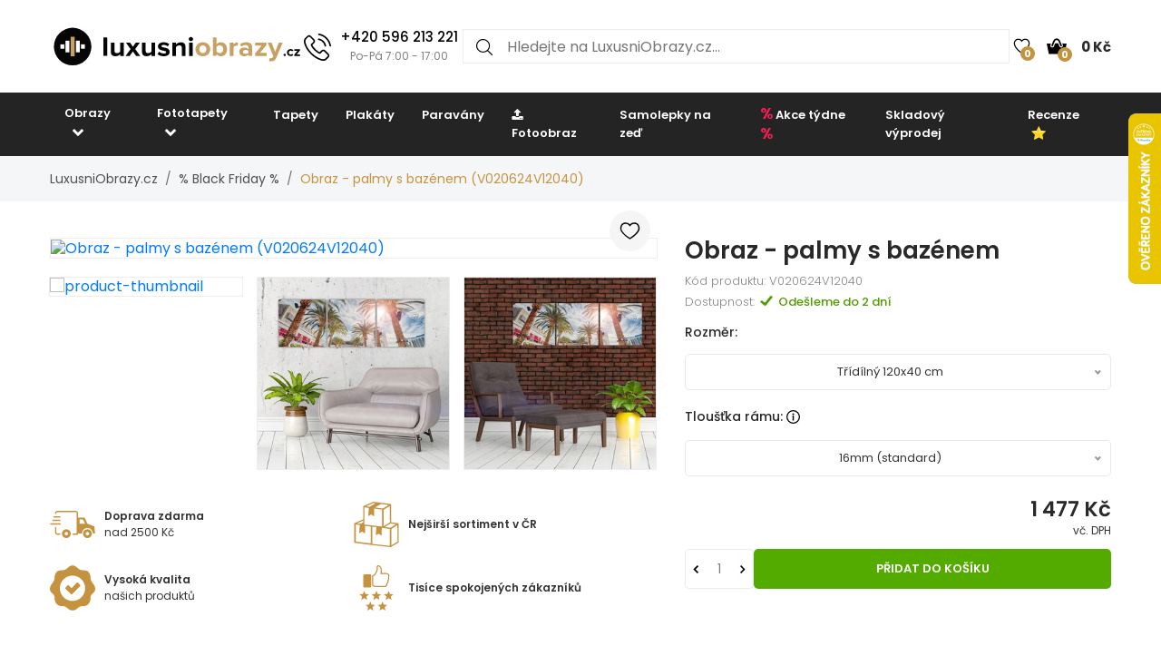

--- FILE ---
content_type: text/html; charset=UTF-8
request_url: https://www.luxusniobrazy.cz/obraz-palmy-s-bazenem-V020624V12040
body_size: 25004
content:

<!doctype html>
<html class="no-js" lang="cs-CZ">

<head>
    <script type="text/javascript">
	var common = {
		'currency_conversion_ratio': '1',
		'vat_ratio': '1.21',
		'vat_percent': '21',
		'shop_code': 'luxcz',
		'currency_code': 'CZK',
		'web_name': 'LuxusniObrazy.cz'
	}

	var lg = {
		'nice_currency': 'Kč',
		'choose_variant': 'Zvolte rozměr',
		'x_variant': '{{x}} variant',
		'free_delivery_claim': 'Dopravu máte <span class="yellow-color">zdarma</span>',
		'buy_more_claim': 'Nakupte ještě za <span class="yellow-color">{{sum}}</span> pro <span class="yellow-color">dopravu zdarma</span>!',
		'add_to_favourites': 'Přidat do oblíbených',
		'delete_from_favourites': 'Odebrat z oblíbených',
		'from': 'od',
		'load_more': 'Zobrazit dalších {{xx}}',
		'howManyRollsClaim': 'Kolik rolí tapety potřebuji?',
		'howManyRollsWallWidth': 'Šířka stěny (m)',
		'howManyRollsWallHeight': 'Výška stěny (m)',
		'howManyRollsCount': 'Spočítat',
		'howManyRollsInfo': 'Šířka role naší tapety je vždy 49 cm a délka 10 metrů. Počítejte s minimálně 10% rezervou materiálu. V kalkulačce je tato rezerva již zahrnuta.',
		'howManyRollsRecommendation': 'Doporučujeme Vám objednat si <span></span> ks rolí.',
		'search': 'vyhledat',
		'codeCopied': 'Slevový kód zkopírován',
		'newsletter_responses': {"0":{"heading":"D\u011bkujeme za v\u00e1\u0161 z\u00e1jem","body":"<strong>Pr\u00e1v\u011b jsme V\u00e1m zaslali email<\/strong> - klikn\u011bte pros\u00edm na odkaz v emailu a dokon\u010dete registraci."},"2":{"heading":"Email ve \u0161patn\u00e9m tvaru","body":"Email byl zad\u00e1n ve \u0161patn\u00e9m tvaru - zkontrolujte pros\u00edm jeho spr\u00e1vnost."},"3":{"heading":"D\u011bkujeme za v\u00e1\u0161 z\u00e1jem","body":"V\u00e1\u0161 email ji\u017e je k odb\u011bru novinek zaregistrov\u00e1n."}}	}

	var dataHash = 'xmlcmkkax586cdojunp2mxhqw';
</script>

<script data-cookieconsent="ignore">
    window.dataLayer = window.dataLayer || [];
    function gtag() {
        dataLayer.push(arguments);
    }
    gtag("consent", "default", {
        ad_user_data: "denied",
        ad_personalization: "denied",
        ad_storage: "denied",
        analytics_storage: "denied",
        functionality_storage: "denied",
        personalization_storage: "denied",
        security_storage: "granted",
        wait_for_update: 500,
    });
    gtag("set", "ads_data_redaction", true);
    gtag("set", "url_passthrough", true);
</script>

<!-- Google Tag Manager -->
<script>(function(w,d,s,l,i){w[l]=w[l]||[];w[l].push({'gtm.start':
new Date().getTime(),event:'gtm.js'});var f=d.getElementsByTagName(s)[0],
j=d.createElement(s),dl=l!='dataLayer'?'&l='+l:'';j.async=true;j.src=
'https://www.googletagmanager.com/gtm.js?id='+i+dl;f.parentNode.insertBefore(j,f);
})(window,document,'script','dataLayer','GTM-T6V537T');</script>
<!-- End Google Tag Manager -->
    <script async importance="high" src="https://download.databreakers.com/clients/eadmin_cz/mivali.js"></script>
    <meta charset="utf-8">
    <meta http-equiv="x-ua-compatible" content="ie=edge">
    <title>Obraz - palmy s bazénem | LuxusniObrazy.cz</title>
    <meta name="viewport" content="width=device-width, initial-scale=1.0, maximum-scale=1.0, shrink-to-fit=no">
    <meta name="description" content="Obraz - palmy s bazénem (V020624V12040). Slevy až 52%, doprava zdarma při objednávce nad 2500 Kč.">
    <meta name="robots" content="index, follow">

        <meta property="og:type" content="product">
    <meta property="product:price:currency" content="CZK">
    <meta property="product:price:amount" content="1477">
    <meta property="product:condition" content="new">
    <meta property="product:availability" content="in stock">
    <meta property="product:brand" content="LuxusniObrazy.cz">
    <link rel="previewimage" href="https://lvcontent.net/pictures/12040/V020624V12040/main.jpg">
    <meta property="og:image" content="https://lvcontent.net/pictures/12040/V020624V12040/main.jpg">
    <meta property="og:image" content="https://lvcontent.eu/pictures/12040/V020624V12040/sofas/small_picture_sofa_1.jpg">
    <meta property="og:image" content="https://lvcontent.eu/pictures/12040/V020624V12040/sofas/small_picture_sofa_2.jpg">
    <meta property="og:image" content="https://lvcontent.eu/pictures/12040/V020624V12040/sofas/small_picture_sofa_3.jpg">
    <meta property="og:image" content="https://lvcontent.eu/pictures/12040/V020624V12040/sofas/sofa-6.jpeg">
    <meta property="og:image" content="https://lvcontent.eu/pictures/12040/V020624V12040/sofas/sofa-7.jpeg">
    <meta property="og:image" content="https://lvcontent.eu/pictures/12040/V020624V12040/sofas/sofa-8.jpeg">
    <meta property="og:image" content="https://lvcontent.eu/pictures/12040/V020624V12040/original.jpg">
    <meta property="og:title" content="Obraz - palmy s bazénem">
    <meta property="og:site_name" content="LuxusniObrazy.cz">
    <meta property="og:url" content="https://www.luxusniobrazy.cz/obraz-palmy-s-bazenem-V020624V12040">
    <meta property="og:description" content="TODO">
    <link rel="shortcut icon" href="/img/favicon.png">
    <link rel="canonical" href="https://www.luxusniobrazy.cz/obraz-palmy-s-bazenem-V020624V12040">
    <link rel="alternate" hreflang="sk-SK" href="https://www.mivali.sk/obraz-palmy-s-bazenom-V020624V12040">
    <link rel="alternate" hreflang="hu-HU" href="https://www.mivali.hu/kep-palmafak-uszomedencevel-V020624V12040">
    <link rel="alternate" hreflang="ro-RO" href="https://www.mivali.ro/tablou-palmier-cu-bazin-V020624V12040">
    <link rel="alternate" hreflang="sl-SI" href="https://www.mivali.si/slika-palme-z-bazenom-V020624V12040">
    <link rel="alternate" hreflang="hr" href="https://www.mivali.hr/slika-palme-s-bazenom-V020624V12040">
    <link rel="alternate" hreflang="nl-NL" href="https://www.domali.nl/schilderij-palmbomen-en-zwembad-V020624V12040">
    <link rel="alternate" hreflang="de-DE" href="https://www.domali.de/bild-auf-leinwand-palmen-mit-pool-V020624V12040">
    <link rel="alternate" hreflang="pl-PL" href="https://www.domali.pl/obraz-palmy-z-basenem-V020624V12040">
    
    <!-- Biano Pixel Code -->
<script>
!function(b,i,a,n,o,p,x)
{if(b.bianoTrack)return;o=b.bianoTrack=function(){o.callMethod?
o.callMethod.apply(o,arguments):o.queue.push(arguments)};
o.push=o;o.queue=[];p=i.createElement(a);p.async=!0;p.src=n;
x=i.getElementsByTagName(a)[0];x.parentNode.insertBefore(p,x)
}(window,document,'script','https://pixel.biano.cz/min/pixel.js');
bianoTrack('init', 'cz4837a4451a9bed97e911b017d90952ec6f226261');
</script><!-- End Biano Pixel Code -->    <!--  Facebook Pixel Code -->
  <script>
    !function(f,b,e,v,n,t,s){if(f.fbq)return;n=f.fbq=function(){n.callMethod?n.
    callMethod.apply(n,arguments):n.queue.push(arguments)};
    if(!f._fbq)f._fbq=n;n.push=n;n.loaded=!0;n.version='2.0';n.queue=[];t=b.createElement(e);t.async=!0;t.src=v;s=b.getElementsByTagName(e)[0];s.parentNode.insertBefore(t,s)}(window,document,'script','//connect.facebook.net/en_US/fbevents.js');
    fbq('init', '449314635233248');
    fbq('track', 'PageView');
    window.dataLayer = window.dataLayer || [];
    dataLayer.push({
    'fbpixel': 'loaded',
    'event': 'fbloaded'
    });
  </script>
  <!-- End Facebook Pixel Code -->
    
    <link rel="shortcut icon" href="/img/favicon.ico">

<link rel="stylesheet" href="/css/font-awesome.min.css">
<link rel="stylesheet" href="/css/animate.css">
<link rel="stylesheet" href="/css/nice-select.css?v=2">

<link rel="stylesheet" href="/css/jquery.fancybox.css">
<link rel="stylesheet" href="/css/jquery-ui.min.css">
<link rel="stylesheet" href="/css/meanmenu.min.css">
<link rel="stylesheet" href="/css/owl.carousel.min.css">
<link rel="stylesheet" href="/css/bootstrap.min.css?v=31">
<link rel="stylesheet" href="/css/default.css?v=31">

<link rel="stylesheet" href="/style.css?v=57">
<link rel="stylesheet" href="/css/responsive.css?v=57">


    
    <link rel="stylesheet" href="https://cdn.jsdelivr.net/npm/lazyframe/dist/lazyframe.css">
    <link rel="stylesheet" href="/css/lazyFrameCustom.css?r=1">
    <script src="https://cdn.jsdelivr.net/npm/lazyframe/dist/lazyframe.min.js"></script>
</head>

<body>
    <!-- Google Tag Manager (noscript) -->
<noscript><iframe src="https://www.googletagmanager.com/ns.html?id=GTM-T6V537T"
height="0" width="0" style="display:none;visibility:hidden"></iframe></noscript>
<!-- End Google Tag Manager (noscript) -->
    <script>
        var countDownDistance = null;
                gtag('consent', 'update', {
            'ad_user_data': 'granted',
            'ad_personalization': 'granted',
            'ad_storage': 'granted',
            'analytics_storage': 'granted',
            'functionality_storage': 'granted',
            'personalization_storage': 'granted',
            'security_storage': 'granted'
        });

        var basicInfo = {
            'product_type': 'our_canvas',
            'price': 1477,
            'old_price': 1231,
            'standard_price': 1368,
        }
    </script>

    <!-- Main Wrapper Start Here -->
    <div class="wrapper">
        <div class="phone-box-mobile">
  <div class="container">
    <a href="tel:+420 596 213 221">
      <img src="/img/icons/phone-call.svg" width="16" height="16">
      <span class="phone-number">+420 596 213 221</span>
      <span class="phone-desc">(Po-Pá 7:00 - 17:00)</span>
    </a>
  </div>
</div>
        <!-- Main Header Area Start Here -->
        <header>
            <div class="myHeader">
                                                      <script type="text/javascript">
                        var lastUpdatedBasket = JSON.parse('{"products":[],"last_added_product":null,"voucher":[],"delivery":{"code":"CHOOSE_COURIER_CZ","price":"115","name":"Kur\u00fdr"},"payment":{"code":"dobirkou","price":"30","name":"Dob\u00edrkou"},"services":[],"available_services":{"N050022":{"price":0,"name":"D\u00e1rkov\u00e9 balen\u00ed","remarketing_id":"480285"},"N050023":{"price":0,"name":"Ekologick\u00e9 balen\u00ed","remarketing_id":"480286"},"N050024":{"price":50,"name":"Poji\u0161t\u011bn\u00ed z\u00e1silky","remarketing_id":"480287"},"N050025":{"price":0,"name":"Expresn\u00ed v\u00fdroba","remarketing_id":"480288"}},"state":{"goods_price":0,"remaining_to_free_delivery":2500,"price_for_all":145,"number_of_products":0}}');
                        var fb_conversion_request_id = '9785db2858-1768788507-93';
                        var addToCartEventId;

                        function genNewAddToCartEventId() {
                          var randomNumber = Math.floor(Math.random() * (99 - 10 + 1)) + 10;
                          addToCartEventId = '9785db2858' + '-' + parseInt(new Date().getTime()/1000) + '-' + randomNumber.toString();
                        }
                    </script>
                    


                        <div class="container">
                            <div class="header">
                                <div>
                                    <button class="hamburger">
                                        <img src="/img/header/menu.svg" alt="Menu" height="14" width="18">
                                    </button>
                                    <a href="/">
                                                                                <img class="logo"  width="300" height="52"  src="/img/logo/logo.svg" alt="LuxusniObrazy.cz" title="LuxusniObrazy.cz">
                                    </a>
                                </div>
                                                                <div class="phone-box">
                                  <a href="tel:+420 596 213 221">
                                    <img alt="Call us" height="30" width="30" src="/img/icons/phone-call.svg" alt="+420 596 213 221">
                                    <div>
                                      <span class="phone-number">+420 596 213 221</span>
                                      <br>
                                      <span class="phone-desc">Po-Pá 7:00 - 17:00</span>
                                    </div>
                                  </a>
                                </div>
                                                                <div class="search search-desktop">
                                    <form method="GET" action="/template/search.php">
                                        <input type="search" name="search" placeholder="Hledejte na LuxusniObrazy.cz..." spellcheck="false" autocomplete="off">
                                        <button type="submit">
                                            <img src="/img/header/search.svg" alt="Hledat" height="18" width="18">
                                        </button>
                                        <button class="close-search" type="button">
                                            <img src="/img/header/close-button.svg" alt="Zavřít výsledky vyhledávání" height="20" width="20">
                                        </button>
                                    </form>
                                    <div class="search__results">
                                        <div>
                                            <h3>Nalezeno v kategoriích</h3>
                                            <ul class="search__results__category-list">
                                                <!-- <li>
                                                    <a href="#">Hudba</a>
                                                </li> -->
                                            </ul>
                                        </div>
                                        <div>
                                            <h3>Nalezeno v produktech</h3>
                                            <ul class="search__results__product-list">
                                                <!-- <li>
                                                    <a href="#">
                                                        <div class="search__results__product-list__img">
                                                            <img src="img/products/product_1.jpg" alt>
                                                        </div>
                                                        <div class="search__results__product-list__name">Abstraktní obraz se zebrovými pruhy</div>
                                                        <div class="search__results__product-list__price">999 Kč</div>
                                                    </a>
                                                </li> -->
                                            </ul>
                                        </div>
                                        <a class="search__results__all-results-button" href="#">Zobrazit všechny výsledky</a>
                                    </div>
                                </div>
                                <div>
                                    <a href="/oblibene" class="iconLink wishlist">
                                        <img src="/img/header/heart.svg" alt="Oblíbené" height="18" width="27">
                                        <span>0</span>
                                    </a>
                                    <div class="cart-box">
                                        <ul>
                                            <li style="text-align: left;">
                                                <a href="/kosik" class="iconLink">
                                                    <img src="/img/header/cart.svg" alt="Košík" height="22" width="22">
                                                    <span>0</span>
                                                    <span class="cart-price">0 Kč</span>
                                                </a>
                                                <ul class="ht-dropdown cart-box-width">
                                                    <li>
                                                        <!-- Cart Box Start -->
                                                        <div class="single-cart-box product-sample">
                                                            <div class="cart-img">
                                                                <a href=""><img src="" alt="cart-image"></a>
                                                                <span class="pro-quantity"></span>
                                                            </div>
                                                            <div class="cart-content">
                                                                <h6><a href="#"></a></h6>
                                                                <span class="cart-price"></span>
                                                            </div>
                                                            <a class="del-icone" href="#" data-product="" onclick="updateProductsInBasket('delete', this.getAttribute('data-product'), '', 'xmlcmkkax586cdojunp2mxhqw');return false;"><i class="ion-close"></i></a>
                                                        </div>
                                                        <!-- Cart Box End -->

                                                        
                                                        <!-- Cart Footer Inner Start -->
                                                        <div class="cart-footer">
                                                            <ul class="price-content">
                                                                <li class="cart-hover-voucher" style="display: none;">
                                                                    Slevový kód                                                                    <span></span>
                                                                </li>
                                                                <li>
                                                                    Celkem                                                                    <span>0 Kč</span>
                                                                </li>
                                                                <li style="display: none;">
                                                                    Dopravné                                                                    <span>115 Kč</span>
                                                                </li>
                                                                <li style="display: none;">
                                                                    Celkem                                                                    <span>145 Kč</span>
                                                                </li>

                                                                <li class="delivery-info">Nakupte ještě za <span class="yellow-color">2 500 Kč</span> pro <span class="yellow-color">dopravu zdarma</span>!</li>
                                                            </ul>
                                                            <div class="cart-actions text-center">
                                                                <a class="cart-checkout" href="/kosik">Přejít do košíku</a>
                                                            </div>
                                                        </div>
                                                        <!-- Cart Footer Inner End -->
                                                    </li>
                                                </ul>
                                            </li>
                                        </ul>
                                    </div>
                                </div>
                            </div>
                            <div class="search search-mobile">
                                <form method="GET" action="/template/search.php">
                                    <div>
                                        <input type="search" name="search" placeholder="" spellcheck="false" autocomplete="off">
                                        <button type="submit">
                                            <img src="/img/header/search.svg" alt="Hledat" height="18" width="18">
                                        </button>
                                        <button class="close-search" type="button">
                                            <img src="/img/header/close-button.svg" alt="Zavřít výsledky vyhledávání" height="20" width="20">
                                        </button>
                                    </div>
                                </form>
                                <div class="search__results">
                                    <div>
                                        <h3>Nalezeno v kategoriích</h3>
                                        <ul class="search__results__category-list">
                                            <!-- <li>
                                                <a href="#">Hudba</a>
                                            </li> -->
                                        </ul>
                                    </div>
                                    <div>
                                        <h3>Nalezeno v produktech</h3>
                                        <ul class="search__results__product-list">
                                            <!-- <li>
                                                <a href="#">
                                                    <div class="search__results__product-list__img">
                                                        <img src="img/products/product_1.jpg" alt>
                                                    </div>
                                                    <div class="search__results__product-list__name">Abstraktní obraz se zebrovými pruhy</div>
                                                    <div class="search__results__product-list__price">999 Kč</div>
                                                </a>
                                            </li> -->
                                        </ul>
                                    </div>
                                    <a class="search__results__all-results-button" href="#">Zobrazit všechny výsledky</a>
                                </div>
                            </div>
                        </div>
              <div class="menu-mobile closed">
    <div class="menu-mobile__wrap">
        <div class="menu-mobile__header">
            <div></div>
            <h2>Menu</h2>
            <button type="button">
                <img src="/img/header/close-button.svg" alt="Zavřít menu" height="20" width="20">
            </button>
        </div>
        <ul class="menu-mobile__list">
            <li class="closed">
                <button>
                    <span>Obrazy</span>
                    <img src="/img/header/arrow-menu-mobile.svg" height="22" width="22" alt="Rozevřít kategorii">
                </button>
                <ul>
                    <li>
                        <a href="/obrazy">
                            Vše z kategorie                        </a>
                    </li>
                    <li><a href="/obrazy/3d-a-perspektiva">3D a perspektiva</a></li><li class="closed"><button><span>Abstrakce</span><img alt="Rozevřít kategorii" src="/img/header/arrow-menu-mobile.svg" width="16" height="16"></button><ul><li><a href="/obrazy/abstrakce">Vše z kategorie</a></li><li><a href="/obrazy/abstrakce/abstraktni-tahy">Abstraktní tahy</a></li><li><a href="/obrazy/abstrakce/imitace">Imitace</a></li><li><a href="/obrazy/abstrakce/kolaze">Koláže</a></li><li><a href="/obrazy/abstrakce/motiv-kvetin">Motiv květin</a></li></ul></li><li><a href="/obrazy/afrika">Afrika</a></li><li><a href="/obrazy/cernobile">Černobílé</a></li><li><a href="/obrazy/detske">Dětské</a></li><li class="closed"><button><span>Hobby</span><img alt="Rozevřít kategorii" src="/img/header/arrow-menu-mobile.svg" width="16" height="16"></button><ul><li><a href="/obrazy/hobby">Vše z kategorie</a></li><li><a href="/obrazy/hobby/hudba">Hudba</a></li><li><a href="/obrazy/hobby/sport">Sport</a></li></ul></li><li><a href="/obrazy/jednobarevne">Jednobarevné</a></li><li class="closed"><button><span>Jiné</span><img alt="Rozevřít kategorii" src="/img/header/arrow-menu-mobile.svg" width="16" height="16"></button><ul><li><a href="/obrazy/jine">Vše z kategorie</a></li><li><a href="/obrazy/jine/andele">Andělé</a></li><li><a href="/obrazy/jine/jidlo">Jidlo</a></li></ul></li><li class="closed"><button><span>Krajina</span><img alt="Rozevřít kategorii" src="/img/header/arrow-menu-mobile.svg" width="16" height="16"></button><ul><li><a href="/obrazy/krajina">Vše z kategorie</a></li><li><a href="/obrazy/krajina/hory">Hory</a></li><li><a href="/obrazy/krajina/lesy">Lesy</a></li><li><a href="/obrazy/krajina/pole-louky">Pole a louky</a></li><li><a href="/obrazy/krajina/vodopady">Vodopády</a></li></ul></li><li class="closed"><button><span>Květy</span><img alt="Rozevřít kategorii" src="/img/header/arrow-menu-mobile.svg" width="16" height="16"></button><ul><li><a href="/obrazy/kvety">Vše z kategorie</a></li><li><a href="/obrazy/kvety/kaktusy">Kaktusy</a></li><li><a href="/obrazy/kvety/listy">Listy</a></li><li><a href="/obrazy/kvety/magnolie">Magnolie</a></li><li><a href="/obrazy/kvety/ruze">Růže</a></li><li><a href="/obrazy/kvety/tropicke-rostliny">Tropické rostliny</a></li><li><a href="/obrazy/kvety/tulipany">Tulipány</a></li></ul></li><li class="closed"><button><span>Lidé</span><img alt="Rozevřít kategorii" src="/img/header/arrow-menu-mobile.svg" width="16" height="16"></button><ul><li><a href="/obrazy/lide">Vše z kategorie</a></li><li><a href="/obrazy/lide/akty">Akty</a></li></ul></li><li><a href="/obrazy/mapy">Mapy</a></li><li class="closed"><button><span>Města</span><img alt="Rozevřít kategorii" src="/img/header/arrow-menu-mobile.svg" width="16" height="16"></button><ul><li><a href="/obrazy/mesta">Vše z kategorie</a></li><li><a href="/obrazy/mesta/londyn">Londýn</a></li><li><a href="/obrazy/mesta/new-york">New York</a></li><li><a href="/obrazy/mesta/pariz">Paříž</a></li></ul></li><li><a href="/obrazy/napisy">Nápisy</a></li><li><a href="/obrazy/nejprodavanejsi">Nejprodávanější</a></li><li><a href="/obrazy/ohen">Oheň</a></li><li class="closed"><button><span>Orient</span><img alt="Rozevřít kategorii" src="/img/header/arrow-menu-mobile.svg" width="16" height="16"></button><ul><li><a href="/obrazy/orient">Vše z kategorie</a></li><li><a href="/obrazy/orient/buddha">Buddha</a></li><li><a href="/obrazy/orient/feng-shui">Feng shui</a></li><li><a href="/obrazy/orient/mandaly">Mandaly</a></li></ul></li><li><a href="/obrazy/relax-a-spa">Relax a Spa</a></li><li class="closed"><button><span>Reprodukce</span><img alt="Rozevřít kategorii" src="/img/header/arrow-menu-mobile.svg" width="16" height="16"></button><ul><li><a href="/obrazy/reprodukce">Vše z kategorie</a></li><li><a href="/obrazy/reprodukce/camille-pissarro">Camille Pissarro</a></li><li><a href="/obrazy/reprodukce/claude-monet">Claude Monet</a></li><li><a href="/obrazy/reprodukce/edgar-degas">Edgar Degas</a></li><li><a href="/obrazy/reprodukce/edouard-manet">Édouard Manet</a></li><li><a href="/obrazy/reprodukce/henri-rousseau">Henri Rousseau</a></li><li><a href="/obrazy/reprodukce/paul-gauguin">Paul Gauguin</a></li><li><a href="/obrazy/reprodukce/vincent-van-gogh">Vincent van Gogh</a></li></ul></li><li class="closed"><button><span>Technika</span><img alt="Rozevřít kategorii" src="/img/header/arrow-menu-mobile.svg" width="16" height="16"></button><ul><li><a href="/obrazy/technika">Vše z kategorie</a></li><li><a href="/obrazy/technika/auta">Auta</a></li><li><a href="/obrazy/technika/letadla">Letadla</a></li><li><a href="/obrazy/technika/motorky">Motorky</a></li></ul></li><li class="closed"><button><span>Umění</span><img alt="Rozevřít kategorii" src="/img/header/arrow-menu-mobile.svg" width="16" height="16"></button><ul><li><a href="/obrazy/umeni">Vše z kategorie</a></li><li><a href="/obrazy/umeni/grafika">Grafika</a></li><li><a href="/obrazy/umeni/ilustrace">Ilustrace</a></li><li><a href="/obrazy/umeni/malba">Malba</a></li></ul></li><li class="closed"><button><span>Vesmír</span><img alt="Rozevřít kategorii" src="/img/header/arrow-menu-mobile.svg" width="16" height="16"></button><ul><li><a href="/obrazy/vesmir">Vše z kategorie</a></li><li><a href="/obrazy/vesmir/nocni-obloha">Noční obloha</a></li></ul></li><li><a href="/obrazy/vintage-a-retro">Vintage a retro</a></li><li class="closed"><button><span>Zvířata</span><img alt="Rozevřít kategorii" src="/img/header/arrow-menu-mobile.svg" width="16" height="16"></button><ul><li><a href="/obrazy/zvirata">Vše z kategorie</a></li><li><a href="/obrazy/zvirata/exoticka">Exotická</a></li><li><a href="/obrazy/zvirata/kone">Koně</a></li><li><a href="/obrazy/zvirata/magicka">Magická</a></li><li><a href="/obrazy/zvirata/motyli">Motýli</a></li><li><a href="/obrazy/zvirata/ptaci">Ptáci</a></li></ul></li>                    <li><a href="/obrazy/na-platne">Na plátně</a></li><li><a href="/obrazy/sklenene">Skleněné</a></li><li><a href="/obrazy/s-hodinami">S hodinami</a></li><li><a href="/obrazy/do-kuchyne">Obrazy do kuchyně</a></li><li><a href="/obrazy/do-loznice">Obrazy do ložnice</a></li><li><a href="/obrazy/do-obyvaku">Obrazy do obýváku</a></li><li><a href="/obrazy/do-kancelare">Obrazy do kanceláře</a></li><li><a href="/obrazy/xxl">XXL Obrazy</a></li>                </ul>
            </li>
            <li class="closed">
                <button>
                    <span>Fototapety</span>
                    <img alt="Rozevřít kategorii" src="/img/header/arrow-menu-mobile.svg" height="22" width="22">
                </button>
                <ul>
                    <li>
                        <a href="/fototapety">
                            Vše z kategorie                        </a>
                    </li>
                    <li><a href="/fototapety/3d">3D a perspektiva</a></li><li class="closed"><button><span>Abstrakce</span><img alt="Rozevřít kategorii" src="/img/header/arrow-menu-mobile.svg" width="16" height="16"></button><ul><li><a href="/fototapety/abstrakce">Vše z kategorie</a></li><li><a href="/fototapety/abstrakce/abstraktni-tahy">Abstraktní tahy</a></li><li><a href="/fototapety/abstrakce/kolaze">Koláže</a></li><li><a href="/fototapety/abstrakce/motiv-kvetin">Motiv květin</a></li></ul></li><li><a href="/fototapety/afrika">Afrika</a></li><li><a href="/fototapety/cernobile">Černobílé</a></li><li><a href="/fototapety/detske">Dětské</a></li><li class="closed"><button><span>Hobby</span><img alt="Rozevřít kategorii" src="/img/header/arrow-menu-mobile.svg" width="16" height="16"></button><ul><li><a href="/fototapety/hobby">Vše z kategorie</a></li><li><a href="/fototapety/hobby/hudba">Hudba</a></li><li><a href="/fototapety/hobby/sport">Sport</a></li></ul></li><li class="closed"><button><span>Imitace</span><img alt="Rozevřít kategorii" src="/img/header/arrow-menu-mobile.svg" width="16" height="16"></button><ul><li><a href="/fototapety/imitace">Vše z kategorie</a></li><li><a href="/fototapety/imitace/beton">Beton</a></li><li><a href="/fototapety/imitace/cihly">Cihly</a></li><li><a href="/fototapety/imitace/drevo">Dřevo</a></li><li><a href="/fototapety/imitace/kamen">Kámen</a></li><li><a href="/fototapety/imitace/mramor">Mramor</a></li><li><a href="/fototapety/imitace/omitka">Omítka</a></li></ul></li><li><a href="/fototapety/jednobarevne">Jednobarevné</a></li><li class="closed"><button><span>Jiné</span><img alt="Rozevřít kategorii" src="/img/header/arrow-menu-mobile.svg" width="16" height="16"></button><ul><li><a href="/fototapety/jine">Vše z kategorie</a></li><li><a href="/fototapety/jine/andele">Andělé</a></li></ul></li><li class="closed"><button><span>Krajina</span><img alt="Rozevřít kategorii" src="/img/header/arrow-menu-mobile.svg" width="16" height="16"></button><ul><li><a href="/fototapety/krajina">Vše z kategorie</a></li><li><a href="/fototapety/krajina/hory">Hory</a></li><li><a href="/fototapety/krajina/lesy">Lesy</a></li><li><a href="/fototapety/krajina/pole-a-louky">Pole a louky</a></li><li><a href="/fototapety/krajina/vodopady">Vodopády</a></li></ul></li><li class="closed"><button><span>Květy</span><img alt="Rozevřít kategorii" src="/img/header/arrow-menu-mobile.svg" width="16" height="16"></button><ul><li><a href="/fototapety/kvety">Vše z kategorie</a></li><li><a href="/fototapety/kvety/kaktusy">Kaktusy</a></li><li><a href="/fototapety/kvety/listy">Listy</a></li><li><a href="/fototapety/kvety/magnolie">Magnolie</a></li><li><a href="/fototapety/kvety/ruze">Růže</a></li><li><a href="/fototapety/kvety/tropicke-rostliny">Tropické rostliny</a></li><li><a href="/fototapety/kvety/tulipany">Tulipány</a></li></ul></li><li class="closed"><button><span>Lidé</span><img alt="Rozevřít kategorii" src="/img/header/arrow-menu-mobile.svg" width="16" height="16"></button><ul><li><a href="/fototapety/lide">Vše z kategorie</a></li><li><a href="/fototapety/lide/akty">Akty</a></li></ul></li><li><a href="/fototapety/mapy">Mapy</a></li><li class="closed"><button><span>Města</span><img alt="Rozevřít kategorii" src="/img/header/arrow-menu-mobile.svg" width="16" height="16"></button><ul><li><a href="/fototapety/mesta">Vše z kategorie</a></li><li><a href="/fototapety/mesta/londyn">Londýn</a></li><li><a href="/fototapety/mesta/new-york">New York</a></li><li><a href="/fototapety/mesta/pariz">Paříž</a></li></ul></li><li><a href="/fototapety/minimalisticke">Minimalismus</a></li><li><a href="/fototapety/napisy">Nápisy</a></li><li><a href="/fototapety/nejprodavanejsi">Nejprodávanější</a></li><li><a href="/fototapety/ohen">Oheň</a></li><li class="closed"><button><span>Orient</span><img alt="Rozevřít kategorii" src="/img/header/arrow-menu-mobile.svg" width="16" height="16"></button><ul><li><a href="/fototapety/orient">Vše z kategorie</a></li><li><a href="/fototapety/orient/buddha">Buddha</a></li><li><a href="/fototapety/orient/feng-shui">Feng shui</a></li><li><a href="/fototapety/orient/mandaly">Mandaly</a></li></ul></li><li class="closed"><button><span>Pokoj</span><img alt="Rozevřít kategorii" src="/img/header/arrow-menu-mobile.svg" width="16" height="16"></button><ul><li><a href="/fototapety/pokoj">Vše z kategorie</a></li><li><a href="/fototapety/pokoj/chodba">Chodba</a></li><li><a href="/fototapety/pokoj/detsky-pokoj">Dětský pokoj</a></li><li><a href="/fototapety/pokoj/do-kuchyne">Do kuchyně</a></li><li><a href="/fototapety/pokoj/kancelar">Kancelář</a></li><li><a href="/fototapety/pokoj/loznice">Ložnice</a></li><li><a href="/fototapety/pokoj/na-strop">Na strop</a></li><li><a href="/fototapety/pokoj/obyvaci-pokoj">Obývací pokoj</a></li><li><a href="/fototapety/pokoj/pro-teenagery">Pro teenagery</a></li></ul></li><li><a href="/fototapety/prislusenstvi-k-tapetovani">Příslušenství</a></li><li><a href="/fototapety/relax-a-spa">Relax a Spa</a></li><li><a href="/fototapety/skandinavske">Skandinávský styl</a></li><li class="closed"><button><span>Technika</span><img alt="Rozevřít kategorii" src="/img/header/arrow-menu-mobile.svg" width="16" height="16"></button><ul><li><a href="/fototapety/technika">Vše z kategorie</a></li><li><a href="/fototapety/technika/auta">Auta</a></li><li><a href="/fototapety/technika/letadla">Letadla</a></li><li><a href="/fototapety/technika/motorky">Motorky</a></li></ul></li><li class="closed"><button><span>Umění</span><img alt="Rozevřít kategorii" src="/img/header/arrow-menu-mobile.svg" width="16" height="16"></button><ul><li><a href="/fototapety/umeni">Vše z kategorie</a></li><li><a href="/fototapety/umeni/grafika">Grafika</a></li><li><a href="/fototapety/umeni/ilustrace">Ilustrace</a></li><li><a href="/fototapety/umeni/malba">Malba</a></li></ul></li><li class="closed"><button><span>Vesmír</span><img alt="Rozevřít kategorii" src="/img/header/arrow-menu-mobile.svg" width="16" height="16"></button><ul><li><a href="/fototapety/vesmir">Vše z kategorie</a></li><li><a href="/fototapety/vesmir/hvezdy">Hvězdy</a></li><li><a href="/fototapety/vesmir/nocni-obloha">Noční obloha</a></li></ul></li><li><a href="/fototapety/vintage">Vintage a retro</a></li><li><a href="/fototapety/vzorovane">Vzory</a></li><li class="closed"><button><span>Zvířata</span><img alt="Rozevřít kategorii" src="/img/header/arrow-menu-mobile.svg" width="16" height="16"></button><ul><li><a href="/fototapety/zvirata">Vše z kategorie</a></li><li><a href="/fototapety/zvirata/dinosauri">Dinosauři</a></li><li><a href="/fototapety/zvirata/exoticka">Exotická</a></li><li><a href="/fototapety/zvirata/kone">Koně</a></li><li><a href="/fototapety/zvirata/magicka">Magická</a></li><li><a href="/fototapety/zvirata/motyli">Motýli</a></li><li><a href="/fototapety/zvirata/ptaci">Ptáci</a></li></ul></li><li><a href="/fototapety/pokoj/obyvaci-pokoj">Obývací pokoj</a></li><li><a href="/fototapety/pokoj/detsky-pokoj">Dětský pokoj</a></li><li><a href="/fototapety/pokoj/kancelar">Kancelář</a></li><li><a href="/fototapety/pokoj/loznice">Ložnice</a></li><li><a href="/fototapety/pokoj/do-kuchyne">Do kuchyně</a></li><li><a href="/fototapety/pokoj/pro-teenagery">Pro teenagery</a></li><li><a href="/fototapety/pokoj/na-strop">Na strop</a></li><li><a href="/fototapety/pokoj/chodba">Chodba</a></li><li class="closed"><button><span>Na dveře</span><img alt="Rozevřít kategorii" src="/img/header/arrow-menu-mobile.svg" width="16" height="16"></button><ul><li><a href="/fototapety/na-dvere">Vše z kategorie</a></li><li><a href="/fototapety/na-dvere/abstrakce">Abstraktní</a></li><li><a href="/fototapety/na-dvere/cernobile">Černobílé</a></li><li><a href="/fototapety/na-dvere/hudba">Hudba</a></li><li><a href="/fototapety/na-dvere/jine">Jiné</a></li><li><a href="/fototapety/na-dvere/krajina">Krajina</a></li><li><a href="/fototapety/na-dvere/kvety">Květy</a></li><li><a href="/fototapety/na-dvere/makro">Makro</a></li><li><a href="/fototapety/na-dvere/mesta">Města</a></li><li><a href="/fototapety/na-dvere/zvirata">Zvířata</a></li></ul></li>                </ul>
            </li>

            <li class="closed">
                <button>
                    <span>Tapety</span>
                    <img alt="Rozevřít kategorii" src="/img/header/arrow-menu-mobile.svg" height="22" width="22">
                </button>
                <ul>
                    <li>
                        <a href="/tapety">
                            Vše z kategorie                        </a>
                    </li>
                    <li><a href="/tapety/abstraktni">Abstraktní</a></li><li><a href="/tapety/detske">Dětské</a></li><li><a href="/tapety/floralni">Florální</a></li><li><a href="/tapety/geometricke">Geometrické</a></li><li><a href="/tapety/ilustrovane">Ilustrované</a></li><li><a href="/tapety/imitace">Imitace</a></li><li><a href="/tapety/industrialni">Industriální</a></li><li><a href="/tapety/napisy">Nápisy</a></li><li><a href="/tapety/pro-teenagery">Pro teenagery</a></li><li><a href="/tapety/vesmir">Vesmír</a></li><li><a href="/tapety/vzorovane">Vzorované</a></li><li><a href="/tapety/zvirata">Zvířata</a></li>                </ul>
            </li>

            <li class="closed">
                <button>
                    <span>Plakáty</span>
                    <img alt="Rozevřít kategorii" src="/img/header/arrow-menu-mobile.svg" height="22" width="22">
                </button>
                <ul>
                    <li>
                        <a href="/plakaty">
                            Vše z kategorie                        </a>
                    </li>
                    <li><a href="/plakaty/architektura">Architektura</a></li><li><a href="/plakaty/cernobile">Černobílé</a></li><li><a href="/plakaty/detske">Dětské</a></li><li><a href="/plakaty/fashion">Fashion</a></li><li><a href="/plakaty/grafika">Grafika</a></li><li><a href="/plakaty/ilustrace">Ilustrace</a></li><li><a href="/plakaty/malba">Malba</a></li><li><a href="/plakaty/mandaly">Mandaly</a></li><li><a href="/plakaty/mapy">Mapy</a></li><li><a href="/plakaty/minimalismus">Minimalismus</a></li><li><a href="/plakaty/napisy">Nápisy</a></li><li><a href="/plakaty/priroda">Příroda</a></li><li><a href="/plakaty/ramy">Rámy</a></li><li><a href="/plakaty/rostliny">Rostliny</a></li><li><a href="/plakaty/vesmir">Vesmír</a></li><li><a href="/plakaty/vintage-retro">Vintage a Retro</a></li><li><a href="/plakaty/zvirata">Zvířata</a></li>                </ul>
            </li>

                        <li class="closed">
                <button>
                    <span>Paravány</span>
                    <img alt="Rozevřít kategorii" src="/img/header/arrow-menu-mobile.svg" height="22" width="22">
                </button>
                <ul>
                    <li>
                        <a href="/paravany">
                            Vše z kategorie                        </a>
                    </li>
                    <li><a href="/paravany/abstrakce">Abstrakce</a></li><li><a href="/paravany/akty">Akty</a></li><li><a href="/paravany/cernobile">Černobílé</a></li><li><a href="/paravany/jine">Jiné</a></li><li><a href="/paravany/krajina">Krajina</a></li><li><a href="/paravany/kvety">Květy</a></li><li><a href="/paravany/lide">Lidé</a></li><li><a href="/paravany/makro">Makro</a></li><li><a href="/paravany/mesta">Města</a></li><li><a href="/paravany/ohen">Oheň</a></li><li><a href="/paravany/relax-a-spa">Relax a Spa</a></li><li><a href="/paravany/technika">Technika</a></li><li><a href="/paravany/umeni">Umění</a></li><li><a href="/paravany/zvirata">Zvířata</a></li>                </ul>
            </li>
            
                        <li class="closed">
                <button>
                    <span>Fotorolety</span>
                    <img alt="Rozevřít kategorii" src="/img/header/arrow-menu-mobile.svg" height="22" width="22">
                </button>
                <ul>
                    <li>
                        <a href="/fotorolety">
                            Vše z kategorie                        </a>
                    </li>
                    <li><a href="/fotorolety/abstrakce">Abstrakce</a></li><li><a href="/fotorolety/jine">Jiné</a></li><li><a href="/fotorolety/krajina">Krajina</a></li><li><a href="/fotorolety/kvety">Květy</a></li><li><a href="/fotorolety/mesta">Města</a></li><li><a href="/fotorolety/vzorovane">Vzorované</a></li><li><a href="/fotorolety/zvirata">Zvířata</a></li>                </ul>
            </li>
                        
                        <li>
                <a href="/samolepky-na-zed">Samolepky na zeď</a>
            </li>
            <li>
                <a href="/fotoobraz">Fotoobraz</a>
            </li>
            <li>
                <a href="/darkove-poukazy">Dárkové poukazy</a>
            </li>
            <li>
                <a href="/skladovy-vyprodej">Skladový výprodej</a>
            </li>
            <li class="menu-black-friday-mobile">
                <a href="/akce-tydne"><span class="action-percent">%</span> Akce týdne <span class="action-percent">%</span></a>
            </li>
                        <li>
                <a style="justify-content: unset;" href="/recenze-zakazniku">Recenze zákazníků <img src="/img/star.svg" style="height: 15px;margin: 0px 0px 2px 7px;"></a>
            </li>
                        <li>
                <a href="/doprava">Doprava a platba</a>
            </li>
            <li>
                <a href="/nejcastejsi-dotazy">Nejčastější dotazy</a>
            </li>
            <li>
                <a href="/kontakt">Kontaktujte nás</a>
            </li>
        </ul>
    </div>
</div>
            </div>
            <!-- Header Bottom Start Here -->
<div class="header-bottom black-bg header-sticky d-none d-lg-block">
    <div class="container">
        <div class="row align-items-center">
            <div class="col-xl-12 ">
                <nav>
                                        <ul class="header-bottom-list d-flex">
                        <li><a class="drop-icon" href="/obrazy">Obrazy</a>
                            <!--  Mega-Menu Start -->
                            <ul class="ht-dropdown megamenu megamenu-5">
                                <li>
                                    <ul>
                                        <li class="menu-tile ">Obrazy podle motivu</li>
                                        <li><a href="/obrazy/abstrakce" title="Abstraktní obrazy">Abstrakce</a></li><li><a href="/obrazy/lide/akty" title="Obrazy aktů">Akty</a></li><li><a href="/obrazy/cernobile" title="Černobílé obrazy">Černobílé</a></li><li><a href="/obrazy/hobby/hudba" title="Obrazy s motivem hudby">Hudba</a></li><li><a href="/obrazy/jine" title="Obrazy - Jiné">Jiné</a></li><li><a href="/obrazy/krajina" title="Obrazy krajiny">Krajina</a></li><li><a href="/obrazy/kvety" title="Obrazy květů">Květy</a></li><li><a href="/obrazy/lide" title="Obrazy lidí">Lidé</a></li><li><a href="/obrazy/reprodukce" title="Reprodukce">Reprodukce</a></li>                                    </ul>
                                </li>
                                <li>
                                    <ul>
                                        <li class="menu-tile" style="height: 36px;"></li>
                                        <li><a href="/obrazy/mesta" title="Obrazy měst">Města</a></li><li><a href="/obrazy/ohen" title="Obrazy ohně">Oheň</a></li><li><a href="/obrazy/technika" title="Obrazy techniky">Technika</a></li><li><a href="/obrazy/umeni" title="Obrazy umění">Umění</a></li><li><a href="/obrazy/zvirata" title="Obrazy zvířat">Zvířata</a></li><li><a href="/obrazy/orient/buddha" title="Buddha obrazy">Buddha</a></li><li><a href="/obrazy/abstrakce/imitace" title="Obrazy imitace">Imitace</a></li><li><a href="/obrazy/3d-a-perspektiva" title="Obrazy 3D a perspektivy">3D a perspektiva</a></li><li><a href="/obrazy/krajina/vodopady" title="Obrazy vodopádů">Vodopády</a></li>                                    </ul>
                                </li>

                                <li>
                                    <ul>
                                        <li class="menu-tile" style="height: 36px;"></li>
                                        <li><a href="/obrazy/orient" title="Orientalní obrazy">Orient</a></li><li><a href="/obrazy/relax-a-spa" title="Relax a Spa obrazy">Relax a Spa</a></li><li><a href="/obrazy/mapy" title="Obrazy mapy">Mapy</a></li><li><a href="/obrazy/hobby" title="Hobby obrazy">Hobby</a></li><li><a href="/obrazy/jine/jidlo" title="Obrazy jídla">Jidlo</a></li><li><a href="/obrazy/krajina/hory" title="Obrazy hor">Hory</a></li><li><a href="/obrazy/krajina/vodopady" title="Obrazy vodopádů">Vodopády</a></li><li><a href="/obrazy/mesta/new-york" title="Obrazy New York">New York</a></li><li><a href="/obrazy/reprodukce/vincent-van-gogh" title="Vincent van Gogh">Vincent van Gogh</a></li>                                    </ul>
                                </li>
                                <li>
                                    <ul>
                                        <li class="menu-tile ">Obrazy podle využití</li>
                                        <li><a href="/obrazy/do-kuchyne" title="Obrazy do kuchyně">Obrazy do kuchyně</a></li><li><a href="/obrazy/do-loznice" title="Obrazy do ložnice">Obrazy do ložnice</a></li><li><a href="/obrazy/do-obyvaku" title="Obrazy do obýváku">Obrazy do obýváku</a></li><li><a href="/obrazy/do-kancelare" title="Obrazy do kanceláře">Obrazy do kanceláře</a></li>                                    </ul>
                                </li>
                                <li>
                                    <ul>
                                        <li class="menu-tile ">Obrazy podle typu</li>
                                        <li><a href="/obrazy/na-platne" title="Obrazy na plátně">Na plátně</a></li><li><a href="/obrazy/s-hodinami" title="Obrazy s hodinami">S hodinami</a></li><li><a href="/obrazy/sklenene" title="Skleněné obrazy">Skleněné</a></li><li><a href="/obrazy/jednodilne" title="Jednodílné obrazy">Jednodílné</a></li><li><a href="/obrazy/tridilne" title="Třídílné obrazy">Třídílné</a></li><li><a href="/obrazy/ctyrdilne" title="Čtyřdílné obrazy">Čtyřdílné</a></li><li><a href="/obrazy/petidilne" title="Pětidílné obrazy">Pětidílné</a></li><li><a href="/obrazy/sedmidilne" title="Sedmidílné obrazy">Sedmidílné</a></li><li><a href="/obrazy/xxl" title="XXL Obrazy">XXL Obrazy</a></li>                                    </ul>
                                </li>
                            </ul>
                            <!-- Mega-Menu End -->
                        </li>

                        <li><a class="drop-icon" href="/fototapety">Fototapety</a>
                            <!--  Mega-Menu Start -->
                            <ul class="ht-dropdown megamenu megamenu-5">
                                <li>
                                    <ul>
                                        <li class="menu-tile ">Fototapety dle umístění</li>
                                        <li><a href="/fototapety/pokoj/obyvaci-pokoj" title="Fototapety do obývacího pokoje">Obývací pokoj</a></li><li><a href="/fototapety/pokoj/detsky-pokoj" title="Fototapety do dětského pokoje">Dětský pokoj</a></li><li><a href="/fototapety/pokoj/kancelar" title="Fototapety do kanceláře">Kancelář</a></li><li><a href="/fototapety/pokoj/loznice" title="Fototapety do ložnice">Ložnice</a></li><li><a href="/fototapety/pokoj/do-kuchyne" title="Fototapety do kuchyně">Do kuchyně</a></li><li><a href="/fototapety/pokoj/pro-teenagery" title="Pro teenagery">Pro teenagery</a></li><li><a href="/fototapety/pokoj/na-strop" title="Fototapety na strop">Na strop</a></li><li><a href="/fototapety/pokoj/chodba" title="Fototapety do chodby">Chodba</a></li>                                    </ul>
                                </li>
                                <li>
                                    <ul>
                                        <li class="menu-tile  ">Fototapety dle motivu</li>
                                        <li><a href="/fototapety/3d" title="3D fototapety a tapety">3D a perspektiva</a></li><li><a href="/fototapety/abstrakce" title="Abstraktní fototapety">Abstrakce</a></li><li><a href="/fototapety/cernobile" title="Černobílé fototapety">Černobílé</a></li><li><a href="/fototapety/kvety" title="Fototapety květů">Květy</a></li><li><a href="/fototapety/mesta" title="Fototapety města">Města</a></li><li><a href="/fototapety/zvirata" title="Fototapety zvířata">Zvířata</a></li><li><a href="/fototapety/detske" title="Dětské fototapety">Dětské</a></li><li><a href="/fototapety/vzorovane" title="Vzorované fototapety">Vzory</a></li>                                    </ul>
                                </li>
                                <li>
                                    <ul>
                                        <li class="menu-tile" style="height: 36px;"></li>
                                        <li><a href="/fototapety/jednobarevne" title="Jednobarevné fototapety">Jednobarevné</a></li><li><a href="/fototapety/afrika" title="Africké fototapety">Afrika</a></li><li><a href="/fototapety/vesmir" title="Fototapety vesmír">Vesmír</a></li><li><a href="/fototapety/relax-a-spa" title="Relax a Spa fototapety">Relax a Spa</a></li><li><a href="/fototapety/orient/mandaly" title="Fototapety mandaly">Mandaly</a></li><li><a href="/fototapety/orient/buddha" title="Buddha fototapety">Buddha</a></li><li><a href="/fototapety/imitace/mramor" title="Fototapety mramor">Mramor</a></li><li><a href="/fototapety/krajina/vodopady" title="Fototapety vodopády">Vodopády</a></li>                                    </ul>
                                </li>
                                <li>
                                    <ul>
                                        <li class="menu-tile "><a class="desktopMenuHeading" href="/tapety">Tapety</a></li>
                                        <li><a href="/tapety/abstraktni" title="Abstraktní tapety">Abstraktní</a></li><li><a href="/tapety/geometricke" title="Geometrické tapety">Geometrické</a></li><li><a href="/tapety/detske" title="Dětské tapety">Dětské</a></li><li><a href="/tapety/imitace" title="Tapety imitace">Imitace</a></li><li><a href="/tapety/ilustrovane" title="Ilustrované tapety">Ilustrované</a></li><li><a href="/tapety/vzorovane" title="Vzorované tapety">Vzorované</a></li><li><a href="/tapety/industrialni" title="Industriální tapety">Industriální</a></li><li><a href="/tapety/zvirata" title="Tapety zvířata">Zvířata</a></li>                                    </ul>
                                </li>
                                <li>
                                    <ul>
                                        <li class="menu-tile "><a class="desktopMenuHeading" href="/fototapety/na-dvere">Fototapety na dveře</a></li>
                                        <li><a href="/fototapety/na-dvere/abstrakce" title="Abstraktní fototapety na dveře">Abstraktní</a></li><li><a href="/fototapety/na-dvere/cernobile" title="Černobílé fototapety na dveře">Černobílé</a></li><li><a href="/fototapety/na-dvere/hudba" title="Fototapety na dveře - hudba">Hudba</a></li><li><a href="/fototapety/na-dvere/jine" title="Fototapety na dveře - Jiné">Jiné</a></li><li><a href="/fototapety/na-dvere/krajina" title="Fototapety krajiny na dveře">Krajina</a></li><li><a href="/fototapety/na-dvere/kvety" title="Fototapety na dveře - květy">Květy</a></li><li><a href="/fototapety/na-dvere/makro" title="Fototapety na dveře - makro">Makro</a></li><li><a href="/fototapety/na-dvere/mesta" title="Fototapety měst na dveře">Města</a></li><li><a href="/fototapety/na-dvere/zvirata" title="Fototapety na dveře - zvířata">Zvířata</a></li>                                    </ul>
                                </li>
                            </ul>
                            <!-- Mega-Menu End -->
                        </li>
                        
                        <li><a class="alone-elem" href="/tapety">Tapety</a></li><li><a class="alone-elem" href="/plakaty">Plakáty</a></li><li><a class="alone-elem" href="/paravany">Paravány</a></li><li><a class="alone-elem" href="/fotoobraz"><i class="fa fa-upload" style="margin-right: 5px;"></i> Fotoobraz</a></li><li><a class="alone-elem" href="/samolepky-na-zed">Samolepky na zeď</a></li><li><a class="alone-elem" style="padding: 13px 15px 13px !important" href="/akce-tydne"><span class="action-percent">%</span> Akce týdne <span class="action-percent">%</span></a></li><li><a class="alone-elem" href="/skladovy-vyprodej">Skladový výprodej</a></li><li><a class="alone-elem" href="/recenze-zakazniku">Recenze <img src="/img/star.svg" style="height: 15px;margin: 0px 0px 2px 4px;"></a></li>                    </ul>
                </nav>
            </div>
        </div>
        <!-- Row End -->
    </div>
    <!-- Container End -->
</div>
<!-- Header Bottom End Here -->
        </header>
                <!-- Main Header Area End Here -->

        <!-- Breadcrumb Area Start Here -->
        <div class="breadcrumb-area">
            <div class="container" style="position: relative;">
                <ol class="breadcrumb breadcrumb-list">
                    <li class="breadcrumb-item"><a href="/">LuxusniObrazy.cz</a></li>
                    <li class="breadcrumb-item"><a href="/black-friday">% Black Friday %</a></li>                    <li class="breadcrumb-item active">Obraz - palmy s bazénem (V020624V12040)</li>
                </ol>

                <a href="#" style="display: none;" class="hideBreadcrumb"><img src="/img/icons/arrow_up.svg" height="15"></a>
                <a href="#" style="display: none;" class="showBreadcrumb"><img src="/img/icons/arrow_down.svg" height="15"></a>
            </div>
        </div>
        <!-- Breadcrumb Area End Here -->

                
        <!-- Product Thumbnail Start -->
        <div class="main-product-thumbnail white-bg ptb-40">
            <div class="container">
                <div class="row">
                    <!-- Main Thumbnail Image Start -->
                    <div class="col-lg-7 col-md-6 mb-all-40">
                        <!-- Thumbnail Large Image start -->
                        <div class="tab-content" style="position: relative;">
                                                        <div class="product-detail-like" data-code="V020624V12040">
                                                                <a href="#" class="heartIcon " onclick="
                                    updateFavourites(
                                        (this.classList.contains('MainPageLiked') ? 'delete' : 'add'),
                                        'V020624V12040',
                                        'xmlcmkkax586cdojunp2mxhqw'
                                    );
                                    updateHeartProductDetail(
                                        (this.classList.contains('MainPageLiked') ? 'delete' : 'add'),
                                        'V020624V12040'
                                    );
                                    this.setAttribute('title', this.classList.contains('MainPageLiked') ? 'Odebrat z oblíbených' : 'Přidat do oblíbených');
                                    return false;
                                ">
                                    <img height="33" width="33" src="/img/heart-default.svg">
                                </a>
                            </div>

                            
                            <div id="thumb1" class="tab-pane fade show active">
                                                                <a data-fancybox="images" href="https://lvcontent.net/pictures/12040/V020624V12040/main.jpg" title="Obraz - palmy s bazénem (V020624V12040)">
                                    <img width="500" height="500" src="https://lvcontent.net/pictures/12040/V020624V12040/main.jpg" alt="Obraz - palmy s bazénem (V020624V12040)">
                                </a>
                                                            </div>

                                                                                    <div id="thumb2" class="tab-pane fade show">
                                <a data-fancybox="images" href="https://lvcontent.eu/pictures/12040/V020624V12040/sofas/small_picture_sofa_1.jpg" title="Obraz - palmy s bazénem (V020624V12040)">
                                    <img width="160" height="160" src="https://lvcontent.eu/pictures/12040/V020624V12040/sofas/small_picture_sofa_1.jpg" alt="Obraz - palmy s bazénem (V020624V12040)">
                                </a>
                            </div>
                                                        <div id="thumb3" class="tab-pane fade show">
                                <a data-fancybox="images" href="https://lvcontent.eu/pictures/12040/V020624V12040/sofas/small_picture_sofa_2.jpg" title="Obraz - palmy s bazénem (V020624V12040)">
                                    <img width="160" height="160" src="https://lvcontent.eu/pictures/12040/V020624V12040/sofas/small_picture_sofa_2.jpg" alt="Obraz - palmy s bazénem (V020624V12040)">
                                </a>
                            </div>
                                                        <div id="thumb4" class="tab-pane fade show">
                                <a data-fancybox="images" href="https://lvcontent.eu/pictures/12040/V020624V12040/sofas/small_picture_sofa_3.jpg" title="Obraz - palmy s bazénem (V020624V12040)">
                                    <img width="160" height="160" src="https://lvcontent.eu/pictures/12040/V020624V12040/sofas/small_picture_sofa_3.jpg" alt="Obraz - palmy s bazénem (V020624V12040)">
                                </a>
                            </div>
                                                        <div id="thumb5" class="tab-pane fade show">
                                <a data-fancybox="images" href="https://lvcontent.eu/pictures/12040/V020624V12040/sofas/sofa-6.jpeg" title="Obraz - palmy s bazénem (V020624V12040)">
                                    <img width="160" height="160" src="https://lvcontent.eu/pictures/12040/V020624V12040/sofas/sofa-6.jpeg" alt="Obraz - palmy s bazénem (V020624V12040)">
                                </a>
                            </div>
                                                        <div id="thumb6" class="tab-pane fade show">
                                <a data-fancybox="images" href="https://lvcontent.eu/pictures/12040/V020624V12040/sofas/sofa-7.jpeg" title="Obraz - palmy s bazénem (V020624V12040)">
                                    <img width="160" height="160" src="https://lvcontent.eu/pictures/12040/V020624V12040/sofas/sofa-7.jpeg" alt="Obraz - palmy s bazénem (V020624V12040)">
                                </a>
                            </div>
                                                        <div id="thumb7" class="tab-pane fade show">
                                <a data-fancybox="images" href="https://lvcontent.eu/pictures/12040/V020624V12040/sofas/sofa-8.jpeg" title="Obraz - palmy s bazénem (V020624V12040)">
                                    <img width="160" height="160" src="https://lvcontent.eu/pictures/12040/V020624V12040/sofas/sofa-8.jpeg" alt="Obraz - palmy s bazénem (V020624V12040)">
                                </a>
                            </div>
                                                        <div id="thumb8" class="tab-pane fade show">
                                <a data-fancybox="images" href="https://lvcontent.eu/pictures/12040/V020624V12040/original.jpg" title="Obraz - palmy s bazénem (V020624V12040)">
                                    <img width="160" height="160" src="https://lvcontent.eu/pictures/12040/V020624V12040/original.jpg" alt="Obraz - palmy s bazénem (V020624V12040)">
                                </a>
                            </div>
                                                    </div>
                        <!-- Thumbnail Large Image End -->

                                                    <!-- Thumbnail Image End -->
                            <div class="product-thumbnail">
                                <div class="thumb-menu owl-carousel nav tabs-area" role="tablist">
                                                                        <a class="active" data-toggle="tab" href="#thumb1"><img  width="300" height="300" src="https://lvcontent.net/pictures/12040/V020624V12040/main.jpg" alt="product-thumbnail"></a>
                                    <a data-toggle="tab" href="#thumb2"><img width="300" height="300" src="https://lvcontent.eu/pictures/12040/V020624V12040/sofas/miniature_small_picture_sofa_1.jpg" alt="product-thumbnail"></a><a data-toggle="tab" href="#thumb3"><img width="300" height="300" src="https://lvcontent.eu/pictures/12040/V020624V12040/sofas/miniature_small_picture_sofa_2.jpg" alt="product-thumbnail"></a><a data-toggle="tab" href="#thumb4"><img width="300" height="300" src="https://lvcontent.eu/pictures/12040/V020624V12040/sofas/miniature_small_picture_sofa_3.jpg" alt="product-thumbnail"></a><a data-toggle="tab" href="#thumb5"><img width="300" height="300" src="https://lvcontent.eu/pictures/12040/V020624V12040/sofas/miniature_sofa-6.jpeg" alt="product-thumbnail"></a><a data-toggle="tab" href="#thumb6"><img width="300" height="300" src="https://lvcontent.eu/pictures/12040/V020624V12040/sofas/miniature_sofa-7.jpeg" alt="product-thumbnail"></a><a data-toggle="tab" href="#thumb7"><img width="300" height="300" src="https://lvcontent.eu/pictures/12040/V020624V12040/sofas/miniature_sofa-8.jpeg" alt="product-thumbnail"></a><a data-toggle="tab" href="#thumb8"><img width="300" height="300" src="https://lvcontent.eu/pictures/12040/V020624V12040/miniature.jpg" alt="product-thumbnail"></a>                                </div>
                            </div>
                            <!-- Thumbnail image end -->
                        
                        <div class="advantagesBlock">
                          <div class="advantageBox">
                            <div class="advantageImage"><img width="50" height="30" alt="Doprava zdarma" src="/img/icons/delivery-truck.svg"></div>
                            <div class="advantageBoxDesc"><span>Doprava zdarma</span><br>nad 2500 Kč</div>
                          </div>
                          <div class="advantageBox">
                            <div class="advantageImage"><img width="50" height="50" alt="Nejširší sortiment v ČR" src="/img/icons/boxes.svg"></div>
                            <div class="advantageBoxDesc"><span>Nejširší sortiment v ČR</span></div>
                          </div>
                          <div class="advantageBox">
                            <div class="advantageImage"><img width="50" height="50" alt="Vysoká kvalita" src="/img/icons/quality-badge-checkmark.svg"></div>
                            <div class="advantageBoxDesc"><span>Vysoká kvalita</span><br>našich produktů</div>
                          </div>
                          <div class="advantageBox">
                            <div class="advantageImage"><img width="50" height="50" alt="Tisíce spokojených zákazníků" src="/img/icons/five-stars-thumbs-up.svg"></div>
                            <div class="advantageBoxDesc"><span>Tisíce spokojených zákazníků</span></div>
                          </div>
                          <div style="clear: both;"></div>
                        </div>
                        
                    </div>
                    <!-- Main Thumbnail Image End -->
                    <!-- Thumbnail Description Start -->
                    <div class="col-lg-5 col-md-6">
                        <div class="thubnail-desc"> <!-- class="fix" -->
                            <h1 class="product-header">Obraz - palmy s bazénem</h1>
                            <div class="desc-row">Kód produktu: V020624V12040</div>
                                                          <div class="desc-row">
                                Dostupnost:
                                <img width="18" height="18" src="/img/icons/tick.png" style="padding-bottom: 3px;">
                                <span style="color: #519c00; font-weight: 500;">
                                  Odešleme do 2 dní                                </span>
                              </div>
                            
                            
                                                          <div class="chooseParamsDetail">
                                  <h2>Rozměr:</h2>
                                  <div class="chooseParamsRow oneColumn">
                                    <div class="nice-select changeDimSelect">
                                      <span class="current">
                                        Třídílný 120x40 cm                                                                              </span>
                                    </div>
                                  </div>

                                                                      <input type="hidden" name="material-hidden" value="regular">
                                    
                                                                        <h2>Tloušťka rámu: <a class="open-slider" data-target="frame-info" href="#"><img style="margin-bottom: 2px;" height="15" src="/img/icons/info-icon.svg"></a></h2>
                                    <div class="chooseParamsRow oneColumn">
                                      <select class="poster-dim-select priceRefresh" name="frame">
                                          <option value="regular">16mm (standard)</option>
                                          <option value="extra_thick" data-price-percent="20">32mm (extra tlustý)</option>
                                      </select>
                                    </div>
                                                                                                    </div>
                            
                            
                            
                            <div class="pro-thumb-price mb-10 mt-10">
                                <div class="discountDiv"></div><div class="product-detail-right-price-block"><span class="price ">1 477 Kč</span><span class="incl_vat">vč. DPH</span></div>                            </div>

                            
                                                          <div class="flex-container" style="gap: 10px;">
                                  <div class="quantity-box ">
                                      <a href="#" class="quantityDown"><img src="/img/icons/arrow_right.svg" style="transform: scaleX(-1);"></a><input class="quantity" type="number" id="quantity" min="1" value="1" step="1" max="999" pattern="[0-9]*" inputmode="numeric"><a href="#" class="quantityUp"><img src="/img/icons/arrow_right.svg"></a>
                                  </div>
                                  <input type="hidden" value="V020624V12040" data-price="1477" data-small-img="https://lvcontent.net/pictures/12040/V020624V12040/miniature.jpg" data-name="Obraz - palmy s bazénem" data-hash="xmlcmkkax586cdojunp2mxhqw" name="inputProduct">
                                  <button class="expandable-button add-to-cart-button ">Přidat do košíku</button>
                              </div>
                                                </div>
                    <!-- Thumbnail Description End -->
                </div>
                <!-- Row End -->
            </div>
            <!-- Container End -->
        </div>
        <!-- Product Thumbnail End -->
              </div>

              <!-- Product Thumbnail Description Start -->
        <div class="thumnail-desc">
            <div class="container">
                <div class="thumb-desc-inner">
                    <div class="row">
                        <div class="col-sm-12">
                            <ul class="main-thumb-desc nav tabs-area" role="tablist">
                                <li>Popis</li>
                                <!-- <li><a data-toggle="tab" href="#product-question"></a></li> -->
                            </ul>
                            <!-- Product Thumbnail Tab Content Start -->
                            <div class="tab-content thumb-content">
                                <div id="product-description" class="tab-pane fade show active">
                                    <div class="description_right">
	<div class="icons items-5">
		<img class="lazy" width="280" height="300" data-src="/img/description_icons/resistent_colours.svg" alt="Resistent colours">
		<img class="lazy" width="280" height="300" data-src="/img/description_icons/canvas.svg" alt="Canvas">
		<img class="lazy" width="280" height="300" data-src="/img/description_icons/easy_installation.svg" alt="Easy installation">
		<img class="lazy" width="280" height="300" data-src="/img/description_icons/blind_frame.svg" alt="Blind frame">
		<img class="lazy" width="280" height="300" data-src="/img/description_icons/eco_colours.svg" alt="Eco colours">
	</div>
	<div class="paragraphs">
		<p>Obrazy na plátně jsou vhodnou volbou, pokud chcete vkusně oživit Váš domov. Obraz je tištěn na kvalitní plátno, které je nataženo na 16 nebo 32 mm silný BLIND rám. Plátno je potisknuté i z bočních stran obrazu. Tiskneme kvalitními barvami, které si zachovávají svou barevnost a neblednou. Díky tomu, se obraz na plátně může pochlubit dlouhou životností.</p>
		<p>Snažíme se Vám obraz dodat v co nejkratším čase, ale nezapomínáme na pečlivost. Každý obraz důsledně balíme do bublinkové fólie a vkládáme jej do pevné kartonové krabice, aby byl obraz při cestě k Vám domů v bezpečí. V balení naleznete háčky (přilepené na bublinkové fólii), pomocí kterých obraz zavěsíte.</p>
	</div>
	<h4 style="margin-top: 30px;">Videonávod:</h4>
	<div class="lazyframe" data-title=" " data-src="https://www.youtube.com/embed/YVPZtA7KFDw" data-vendor="youtube"></div>
</div>
<div class="description_left">
	<h4>Parametry:</h4>
	<table class="parameters">
		<tr>
			<td>Typ produktu:</td>
			<td class="bold">Třídílný 120x40 cm</td>
		</tr>
		<tr>
			<td>Povrch:</td>
			<td class="bold">Lesklý</td>
		</tr>
		<tr>
			<td>Materiál:</td>
			<td class="bold">Plátno, rám</td>
		</tr>
		<tr>
			<td>Příslušenství:</td>
			<td class="bold">Háčky k zavěšení (součást balení)</td>
		</tr>
	</table>

	<h4>Rozměry:</h4>
	<img width="1372" height="1093" class="dim" src="/img/description_dims/12040.jpg">

	<h4>Fotonávod:</h4>
	<div class="descriptionPhotoGroup">
        <a rel="description_group" title="Canvas 1" href="https://lvcontent.net/descriptions/canvas/1.jpg">
            <img width="500" height="500" alt="Canvas 1" src="https://lvcontent.net/descriptions/canvas/1_miniature.jpg">
        </a>
        <a rel="description_group" title="Canvas 2" href="https://lvcontent.net/descriptions/canvas/2.jpg">
            <img width="500" height="500" alt="Canvas 2" src="https://lvcontent.net/descriptions/canvas/2_miniature.jpg">
        </a>
        <a rel="description_group" title="Canvas 3" href="https://lvcontent.net/descriptions/canvas/3.jpg">
            <img width="500" height="500" alt="Canvas 3" src="https://lvcontent.net/descriptions/canvas/3_miniature.jpg">
        </a>
        <a rel="description_group" title="Canvas 4" href="https://lvcontent.net/descriptions/canvas/4.jpg">
            <img width="500" height="500" alt="Canvas 4" src="https://lvcontent.net/descriptions/canvas/4_miniature.jpg">
        </a>
    </div>
</div>
<div style="clear: both;"></div>                                </div>
                            </div>
                            <!-- Product Thumbnail Tab Content End -->
                        </div>
                    </div>
                    <!-- Row End -->
                </div>
            </div>
            <!-- Container End -->
        </div>
        <!-- Product Thumbnail Description End -->
        
                <!-- New Arrival Products Start Here -->
        <div class="related-product ptb-30" data-product="V020624V12040" style="display: none;">
            <div class="container">
                <!-- Section Title Start -->
                <div class="section-title text-center">
                    <h2>Alternativní produkty</h2>
                </div>
                <div id="hidden-alternative-item" style="display: none;">
                    <div class="alternative-item" >
                        <a href="" title="">
                            <div style="margin: 13px;">
                                <div class="alternative-item-img">
                                    <img src="" alt="" title="">
                                </div>
                            </div>
                            <div class="alternative-item-description">
                                <div class="alternative-item-header"></div>
                                <div class="alternative-prices">
                                    <span class="old-price"></span>
                                    <span class="actual-price"></span>
                                </div>
                            </div>
                        </a>
                    </div>
                </div>
                <div class="alternative-products-carusel"></div>
            </div>
        </div>
        
        
                <!-- Product Thumbnail Variants Start -->
        <div class="thumnail-other" id="other-dims">
            <div class="container">
                <div class="thumb-other-inner">
                    <div class="row">
                        <div class="col-sm-12 pb-10">
                            <ul class="main-thumb-other nav tabs-area" role="tablist">
                                <li>Další rozměry</li>
                            </ul>
                            <!-- Product Thumbnail Tab Content Start -->
                            <div class="tab-content thumb-other-content">
                                                                <a href="/obraz-palmy-s-bazenem-V020624V90603PCS" title="Obraz - palmy s bazénem (V020624V90603PCS)">
                                  <div class="other-dim-box">
                                    <div style="padding: 1px;">
                                      <div class="recommend-item-img">
                                        <img class="lazy" alt="Obraz - palmy s bazénem (V020624V90603PCS)" data-src="https://lvcontent.net/pictures/90603PCS/V020624V90603PCS/miniature.jpg">
                                      </div>
                                      <div class="recommend-item-description">
                                        90x60 cm                                      </div>
                                    </div>
                                  </div>
                                </a>
                                                                <a href="/obraz-palmy-s-bazenem-V020624V9060" title="Obraz - palmy s bazénem (V020624V9060)">
                                  <div class="other-dim-box">
                                    <div style="padding: 1px;">
                                      <div class="recommend-item-img">
                                        <img class="lazy" alt="Obraz - palmy s bazénem (V020624V9060)" data-src="https://lvcontent.net/pictures/9060/V020624V9060/miniature.jpg">
                                      </div>
                                      <div class="recommend-item-description">
                                        90x60 cm                                      </div>
                                    </div>
                                  </div>
                                </a>
                                                                <a href="/obraz-palmy-s-bazenem-V020624V9030" title="Obraz - palmy s bazénem (V020624V9030)">
                                  <div class="other-dim-box">
                                    <div style="padding: 1px;">
                                      <div class="recommend-item-img">
                                        <img class="lazy" alt="Obraz - palmy s bazénem (V020624V9030)" data-src="https://lvcontent.net/pictures/9030/V020624V9030/miniature.jpg">
                                      </div>
                                      <div class="recommend-item-description">
                                        90x30 cm                                      </div>
                                    </div>
                                  </div>
                                </a>
                                                                <a href="/obraz-palmy-s-bazenem-V020624V7050" title="Obraz - palmy s bazénem (V020624V7050)">
                                  <div class="other-dim-box">
                                    <div style="padding: 1px;">
                                      <div class="recommend-item-img">
                                        <img class="lazy" alt="Obraz - palmy s bazénem (V020624V7050)" data-src="https://lvcontent.net/pictures/7050/V020624V7050/miniature.jpg">
                                      </div>
                                      <div class="recommend-item-description">
                                        70x50 cm                                      </div>
                                    </div>
                                  </div>
                                </a>
                                                                <a href="/obraz-palmy-s-bazenem-V020624V7070" title="Obraz - palmy s bazénem (V020624V7070)">
                                  <div class="other-dim-box">
                                    <div style="padding: 1px;">
                                      <div class="recommend-item-img">
                                        <img class="lazy" alt="Obraz - palmy s bazénem (V020624V7070)" data-src="https://lvcontent.net/pictures/7070/V020624V7070/miniature.jpg">
                                      </div>
                                      <div class="recommend-item-description">
                                        70x70 cm                                      </div>
                                    </div>
                                  </div>
                                </a>
                                                                <a href="/obraz-palmy-s-bazenem-V020624V5050" title="Obraz - palmy s bazénem (V020624V5050)">
                                  <div class="other-dim-box">
                                    <div style="padding: 1px;">
                                      <div class="recommend-item-img">
                                        <img class="lazy" alt="Obraz - palmy s bazénem (V020624V5050)" data-src="https://lvcontent.net/pictures/5050/V020624V5050/miniature.jpg">
                                      </div>
                                      <div class="recommend-item-description">
                                        50x50 cm                                      </div>
                                    </div>
                                  </div>
                                </a>
                                                                <a href="/obraz-palmy-s-bazenem-V020624V4040" title="Obraz - palmy s bazénem (V020624V4040)">
                                  <div class="other-dim-box">
                                    <div style="padding: 1px;">
                                      <div class="recommend-item-img">
                                        <img class="lazy" alt="Obraz - palmy s bazénem (V020624V4040)" data-src="https://lvcontent.net/pictures/4040/V020624V4040/miniature.jpg">
                                      </div>
                                      <div class="recommend-item-description">
                                        40x40 cm                                      </div>
                                    </div>
                                  </div>
                                </a>
                                                                <a href="/obraz-palmy-s-bazenem-V020624V3030" title="Obraz - palmy s bazénem (V020624V3030)">
                                  <div class="other-dim-box">
                                    <div style="padding: 1px;">
                                      <div class="recommend-item-img">
                                        <img class="lazy" alt="Obraz - palmy s bazénem (V020624V3030)" data-src="https://lvcontent.net/pictures/3030/V020624V3030/miniature.jpg">
                                      </div>
                                      <div class="recommend-item-description">
                                        30x30 cm                                      </div>
                                    </div>
                                  </div>
                                </a>
                                                                <a href="/obraz-palmy-s-bazenem-V020624V210100" title="Obraz - palmy s bazénem (V020624V210100)">
                                  <div class="other-dim-box">
                                    <div style="padding: 1px;">
                                      <div class="recommend-item-img">
                                        <img class="lazy" alt="Obraz - palmy s bazénem (V020624V210100)" data-src="https://lvcontent.net/pictures/210100/V020624V210100/miniature.jpg">
                                      </div>
                                      <div class="recommend-item-description">
                                        210x100 cm                                      </div>
                                    </div>
                                  </div>
                                </a>
                                                                <a href="/obraz-palmy-s-bazenem-V020624V17050" title="Obraz - palmy s bazénem (V020624V17050)">
                                  <div class="other-dim-box">
                                    <div style="padding: 1px;">
                                      <div class="recommend-item-img">
                                        <img class="lazy" alt="Obraz - palmy s bazénem (V020624V17050)" data-src="https://lvcontent.net/pictures/17050/V020624V17050/miniature.jpg">
                                      </div>
                                      <div class="recommend-item-description">
                                        170x50 cm                                      </div>
                                    </div>
                                  </div>
                                </a>
                                                                <a href="/obraz-palmy-s-bazenem-V020624V16080" title="Obraz - palmy s bazénem (V020624V16080)">
                                  <div class="other-dim-box">
                                    <div style="padding: 1px;">
                                      <div class="recommend-item-img">
                                        <img class="lazy" alt="Obraz - palmy s bazénem (V020624V16080)" data-src="https://lvcontent.net/pictures/16080/V020624V16080/miniature.jpg">
                                      </div>
                                      <div class="recommend-item-description">
                                        160x80 cm                                      </div>
                                    </div>
                                  </div>
                                </a>
                                                                <a href="/obraz-palmy-s-bazenem-V020624V16040" title="Obraz - palmy s bazénem (V020624V16040)">
                                  <div class="other-dim-box">
                                    <div style="padding: 1px;">
                                      <div class="recommend-item-img">
                                        <img class="lazy" alt="Obraz - palmy s bazénem (V020624V16040)" data-src="https://lvcontent.net/pictures/16040/V020624V16040/miniature.jpg">
                                      </div>
                                      <div class="recommend-item-description">
                                        160x40 cm                                      </div>
                                    </div>
                                  </div>
                                </a>
                                                                <a href="/obraz-palmy-s-bazenem-V020624V150805PCS" title="Obraz - palmy s bazénem (V020624V150805PCS)">
                                  <div class="other-dim-box">
                                    <div style="padding: 1px;">
                                      <div class="recommend-item-img">
                                        <img class="lazy" alt="Obraz - palmy s bazénem (V020624V150805PCS)" data-src="https://lvcontent.net/pictures/150805PCS/V020624V150805PCS/miniature.jpg">
                                      </div>
                                      <div class="recommend-item-description">
                                        150x80 cm                                      </div>
                                    </div>
                                  </div>
                                </a>
                                                                <a href="/obraz-palmy-s-bazenem-V020624V150105" title="Obraz - palmy s bazénem (V020624V150105)">
                                  <div class="other-dim-box">
                                    <div style="padding: 1px;">
                                      <div class="recommend-item-img">
                                        <img class="lazy" alt="Obraz - palmy s bazénem (V020624V150105)" data-src="https://lvcontent.net/pictures/150105/V020624V150105/miniature.jpg">
                                      </div>
                                      <div class="recommend-item-description">
                                        150x105 cm                                      </div>
                                    </div>
                                  </div>
                                </a>
                                                                <a href="/obraz-palmy-s-bazenem-V020624V15050" title="Obraz - palmy s bazénem (V020624V15050)">
                                  <div class="other-dim-box">
                                    <div style="padding: 1px;">
                                      <div class="recommend-item-img">
                                        <img class="lazy" alt="Obraz - palmy s bazénem (V020624V15050)" data-src="https://lvcontent.net/pictures/15050/V020624V15050/miniature.jpg">
                                      </div>
                                      <div class="recommend-item-description">
                                        150x50 cm                                      </div>
                                    </div>
                                  </div>
                                </a>
                                                                <a href="/obraz-palmy-s-bazenem-V020624V14558" title="Obraz - palmy s bazénem (V020624V14558)">
                                  <div class="other-dim-box">
                                    <div style="padding: 1px;">
                                      <div class="recommend-item-img">
                                        <img class="lazy" alt="Obraz - palmy s bazénem (V020624V14558)" data-src="https://lvcontent.net/pictures/14558/V020624V14558/miniature.jpg">
                                      </div>
                                      <div class="recommend-item-description">
                                        145x58 cm                                      </div>
                                    </div>
                                  </div>
                                </a>
                                                                <a href="/obraz-palmy-s-bazenem-V020624V12590" title="Obraz - palmy s bazénem (V020624V12590)">
                                  <div class="other-dim-box">
                                    <div style="padding: 1px;">
                                      <div class="recommend-item-img">
                                        <img class="lazy" alt="Obraz - palmy s bazénem (V020624V12590)" data-src="https://lvcontent.net/pictures/12590/V020624V12590/miniature.jpg">
                                      </div>
                                      <div class="recommend-item-description">
                                        125x90 cm                                      </div>
                                    </div>
                                  </div>
                                </a>
                                                                <a href="/obraz-palmy-s-bazenem-V020624V12570" title="Obraz - palmy s bazénem (V020624V12570)">
                                  <div class="other-dim-box">
                                    <div style="padding: 1px;">
                                      <div class="recommend-item-img">
                                        <img class="lazy" alt="Obraz - palmy s bazénem (V020624V12570)" data-src="https://lvcontent.net/pictures/12570/V020624V12570/miniature.jpg">
                                      </div>
                                      <div class="recommend-item-description">
                                        125x70 cm                                      </div>
                                    </div>
                                  </div>
                                </a>
                                                                <a href="/obraz-palmy-s-bazenem-V020624V120803PCS" title="Obraz - palmy s bazénem (V020624V120803PCS)">
                                  <div class="other-dim-box">
                                    <div style="padding: 1px;">
                                      <div class="recommend-item-img">
                                        <img class="lazy" alt="Obraz - palmy s bazénem (V020624V120803PCS)" data-src="https://lvcontent.net/pictures/120803PCS/V020624V120803PCS/miniature.jpg">
                                      </div>
                                      <div class="recommend-item-description">
                                        120x80 cm                                      </div>
                                    </div>
                                  </div>
                                </a>
                                                                <a href="/obraz-palmy-s-bazenem-V020624V12080" title="Obraz - palmy s bazénem (V020624V12080)">
                                  <div class="other-dim-box">
                                    <div style="padding: 1px;">
                                      <div class="recommend-item-img">
                                        <img class="lazy" alt="Obraz - palmy s bazénem (V020624V12080)" data-src="https://lvcontent.net/pictures/12080/V020624V12080/miniature.jpg">
                                      </div>
                                      <div class="recommend-item-description">
                                        120x80 cm                                      </div>
                                    </div>
                                  </div>
                                </a>
                                                                <a href="/obraz-palmy-s-bazenem-V020624V12050" title="Obraz - palmy s bazénem (V020624V12050)">
                                  <div class="other-dim-box">
                                    <div style="padding: 1px;">
                                      <div class="recommend-item-img">
                                        <img class="lazy" alt="Obraz - palmy s bazénem (V020624V12050)" data-src="https://lvcontent.net/pictures/12050/V020624V12050/miniature.jpg">
                                      </div>
                                      <div class="recommend-item-description">
                                        120x50 cm                                      </div>
                                    </div>
                                  </div>
                                </a>
                                                                <a href="/obraz-palmy-s-bazenem-V020624V11060" title="Obraz - palmy s bazénem (V020624V11060)">
                                  <div class="other-dim-box">
                                    <div style="padding: 1px;">
                                      <div class="recommend-item-img">
                                        <img class="lazy" alt="Obraz - palmy s bazénem (V020624V11060)" data-src="https://lvcontent.net/pictures/11060/V020624V11060/miniature.jpg">
                                      </div>
                                      <div class="recommend-item-description">
                                        110x60 cm                                      </div>
                                    </div>
                                  </div>
                                </a>
                                                                <a href="/obraz-palmy-s-bazenem-V020624V10070" title="Obraz - palmy s bazénem (V020624V10070)">
                                  <div class="other-dim-box">
                                    <div style="padding: 1px;">
                                      <div class="recommend-item-img">
                                        <img class="lazy" alt="Obraz - palmy s bazénem (V020624V10070)" data-src="https://lvcontent.net/pictures/10070/V020624V10070/miniature.jpg">
                                      </div>
                                      <div class="recommend-item-description">
                                        100x70 cm                                      </div>
                                    </div>
                                  </div>
                                </a>
                                                                <a href="/obraz-palmy-s-bazenem-V020624V10040" title="Obraz - palmy s bazénem (V020624V10040)">
                                  <div class="other-dim-box">
                                    <div style="padding: 1px;">
                                      <div class="recommend-item-img">
                                        <img class="lazy" alt="Obraz - palmy s bazénem (V020624V10040)" data-src="https://lvcontent.net/pictures/10040/V020624V10040/miniature.jpg">
                                      </div>
                                      <div class="recommend-item-description">
                                        100x40 cm                                      </div>
                                    </div>
                                  </div>
                                </a>
                                                                <a href="/obraz-palmy-s-bazenem-s-hodinami-V020624V3030C" title="Obraz - palmy s bazénem (s hodinami) (V020624V3030C)">
                                  <div class="other-dim-box">
                                    <div style="padding: 1px;">
                                      <div class="recommend-item-img">
                                        <img class="lazy" alt="Obraz - palmy s bazénem (s hodinami) (V020624V3030C)" data-src="https://lvcontent.net/pictures/3030C/V020624V3030C/miniature.jpg">
                                      </div>
                                      <div class="recommend-item-description">
                                        30x30 cm                                      </div>
                                    </div>
                                  </div>
                                </a>
                                                                <a href="/obraz-palmy-s-bazenem-s-hodinami-V020624V9030C" title="Obraz - palmy s bazénem (s hodinami) (V020624V9030C)">
                                  <div class="other-dim-box">
                                    <div style="padding: 1px;">
                                      <div class="recommend-item-img">
                                        <img class="lazy" alt="Obraz - palmy s bazénem (s hodinami) (V020624V9030C)" data-src="https://lvcontent.net/pictures/9030C/V020624V9030C/miniature.jpg">
                                      </div>
                                      <div class="recommend-item-description">
                                        90x30 cm                                      </div>
                                    </div>
                                  </div>
                                </a>
                                                                <a href="/obraz-palmy-s-bazenem-s-hodinami-V020624V9070C" title="Obraz - palmy s bazénem (s hodinami) (V020624V9070C)">
                                  <div class="other-dim-box">
                                    <div style="padding: 1px;">
                                      <div class="recommend-item-img">
                                        <img class="lazy" alt="Obraz - palmy s bazénem (s hodinami) (V020624V9070C)" data-src="https://lvcontent.net/pictures/9070C/V020624V9070C/miniature.jpg">
                                      </div>
                                      <div class="recommend-item-description">
                                        90x70 cm                                      </div>
                                    </div>
                                  </div>
                                </a>
                                                                <a href="/obraz-palmy-s-bazenem-s-hodinami-V020624V11075C" title="Obraz - palmy s bazénem (s hodinami) (V020624V11075C)">
                                  <div class="other-dim-box">
                                    <div style="padding: 1px;">
                                      <div class="recommend-item-img">
                                        <img class="lazy" alt="Obraz - palmy s bazénem (s hodinami) (V020624V11075C)" data-src="https://lvcontent.net/pictures/11075C/V020624V11075C/miniature.jpg">
                                      </div>
                                      <div class="recommend-item-description">
                                        110x75 cm                                      </div>
                                    </div>
                                  </div>
                                </a>
                                                                <a href="/obraz-palmy-s-bazenem-s-hodinami-V020624V15080C" title="Obraz - palmy s bazénem (s hodinami) (V020624V15080C)">
                                  <div class="other-dim-box">
                                    <div style="padding: 1px;">
                                      <div class="recommend-item-img">
                                        <img class="lazy" alt="Obraz - palmy s bazénem (s hodinami) (V020624V15080C)" data-src="https://lvcontent.net/pictures/15080C/V020624V15080C/miniature.jpg">
                                      </div>
                                      <div class="recommend-item-description">
                                        150x80 cm                                      </div>
                                    </div>
                                  </div>
                                </a>
                                                                <a href="/skleneny-obraz-palmy-s-bazenem-V020624V10050GD" title="Skleněný obraz - palmy s bazénem (V020624V10050GD)">
                                  <div class="other-dim-box">
                                    <div style="padding: 1px;">
                                      <div class="recommend-item-img">
                                        <img class="lazy" alt="Skleněný obraz - palmy s bazénem (V020624V10050GD)" data-src="https://lvcontent.net/pictures/10050GD/V020624V10050GD/miniature.jpg">
                                      </div>
                                      <div class="recommend-item-description">
                                        100x50 cm                                      </div>
                                    </div>
                                  </div>
                                </a>
                                                                <a href="/skleneny-obraz-palmy-s-bazenem-V020624V3030GD" title="Skleněný obraz - palmy s bazénem (V020624V3030GD)">
                                  <div class="other-dim-box">
                                    <div style="padding: 1px;">
                                      <div class="recommend-item-img">
                                        <img class="lazy" alt="Skleněný obraz - palmy s bazénem (V020624V3030GD)" data-src="https://lvcontent.net/pictures/3030GD/V020624V3030GD/miniature.jpg">
                                      </div>
                                      <div class="recommend-item-description">
                                        30x30 cm                                      </div>
                                    </div>
                                  </div>
                                </a>
                                                                <a href="/skleneny-obraz-palmy-s-bazenem-V020624V4040GD" title="Skleněný obraz - palmy s bazénem (V020624V4040GD)">
                                  <div class="other-dim-box">
                                    <div style="padding: 1px;">
                                      <div class="recommend-item-img">
                                        <img class="lazy" alt="Skleněný obraz - palmy s bazénem (V020624V4040GD)" data-src="https://lvcontent.net/pictures/4040GD/V020624V4040GD/miniature.jpg">
                                      </div>
                                      <div class="recommend-item-description">
                                        40x40 cm                                      </div>
                                    </div>
                                  </div>
                                </a>
                                                                <a href="/skleneny-obraz-palmy-s-bazenem-V020624V7050GD" title="Skleněný obraz - palmy s bazénem (V020624V7050GD)">
                                  <div class="other-dim-box">
                                    <div style="padding: 1px;">
                                      <div class="recommend-item-img">
                                        <img class="lazy" alt="Skleněný obraz - palmy s bazénem (V020624V7050GD)" data-src="https://lvcontent.net/pictures/7050GD/V020624V7050GD/miniature.jpg">
                                      </div>
                                      <div class="recommend-item-description">
                                        70x50 cm                                      </div>
                                    </div>
                                  </div>
                                </a>
                                                                <a href="/obraz-palmy-s-bazenem-V020624V12070" title="Obraz - palmy s bazénem (V020624V12070)">
                                  <div class="other-dim-box">
                                    <div style="padding: 1px;">
                                      <div class="recommend-item-img">
                                        <img class="lazy" alt="Obraz - palmy s bazénem (V020624V12070)" data-src="https://lvcontent.net/pictures/12070/V020624V12070/miniature.jpg">
                                      </div>
                                      <div class="recommend-item-description">
                                        120x70 cm                                      </div>
                                    </div>
                                  </div>
                                </a>
                                                                <a href="/obraz-palmy-s-bazenem-V020624V2030" title="Obraz - palmy s bazénem (V020624V2030)">
                                  <div class="other-dim-box">
                                    <div style="padding: 1px;">
                                      <div class="recommend-item-img">
                                        <img class="lazy" alt="Obraz - palmy s bazénem (V020624V2030)" data-src="https://lvcontent.net/pictures/2030/V020624V2030/miniature.jpg">
                                      </div>
                                      <div class="recommend-item-description">
                                        20x30 cm                                      </div>
                                    </div>
                                  </div>
                                </a>
                                                                <a href="/obraz-palmy-s-bazenem-V020624V3040" title="Obraz - palmy s bazénem (V020624V3040)">
                                  <div class="other-dim-box">
                                    <div style="padding: 1px;">
                                      <div class="recommend-item-img">
                                        <img class="lazy" alt="Obraz - palmy s bazénem (V020624V3040)" data-src="https://lvcontent.net/pictures/3040/V020624V3040/miniature.jpg">
                                      </div>
                                      <div class="recommend-item-description">
                                        30x40 cm                                      </div>
                                    </div>
                                  </div>
                                </a>
                                                                <a href="/obraz-palmy-s-bazenem-V020624V5070" title="Obraz - palmy s bazénem (V020624V5070)">
                                  <div class="other-dim-box">
                                    <div style="padding: 1px;">
                                      <div class="recommend-item-img">
                                        <img class="lazy" alt="Obraz - palmy s bazénem (V020624V5070)" data-src="https://lvcontent.net/pictures/5070/V020624V5070/miniature.jpg">
                                      </div>
                                      <div class="recommend-item-description">
                                        50x70 cm                                      </div>
                                    </div>
                                  </div>
                                </a>
                                                                <a href="/obraz-palmy-s-bazenem-V020624V6090" title="Obraz - palmy s bazénem (V020624V6090)">
                                  <div class="other-dim-box">
                                    <div style="padding: 1px;">
                                      <div class="recommend-item-img">
                                        <img class="lazy" alt="Obraz - palmy s bazénem (V020624V6090)" data-src="https://lvcontent.net/pictures/6090/V020624V6090/miniature.jpg">
                                      </div>
                                      <div class="recommend-item-description">
                                        60x90 cm                                      </div>
                                    </div>
                                  </div>
                                </a>
                                                                <a href="/obraz-palmy-s-bazenem-V020624V150100" title="Obraz - palmy s bazénem (V020624V150100)">
                                  <div class="other-dim-box">
                                    <div style="padding: 1px;">
                                      <div class="recommend-item-img">
                                        <img class="lazy" alt="Obraz - palmy s bazénem (V020624V150100)" data-src="https://lvcontent.net/pictures/150100/V020624V150100/miniature.jpg">
                                      </div>
                                      <div class="recommend-item-description">
                                        150x100 cm                                      </div>
                                    </div>
                                  </div>
                                </a>
                                                                <a href="/obraz-palmy-s-bazenem-V020624V200100" title="Obraz - palmy s bazénem (V020624V200100)">
                                  <div class="other-dim-box">
                                    <div style="padding: 1px;">
                                      <div class="recommend-item-img">
                                        <img class="lazy" alt="Obraz - palmy s bazénem (V020624V200100)" data-src="https://lvcontent.net/pictures/200100/V020624V200100/miniature.jpg">
                                      </div>
                                      <div class="recommend-item-description">
                                        200x100 cm                                      </div>
                                    </div>
                                  </div>
                                </a>
                                                                <a href="/obraz-palmy-s-bazenem-V020624V250125" title="Obraz - palmy s bazénem (V020624V250125)">
                                  <div class="other-dim-box">
                                    <div style="padding: 1px;">
                                      <div class="recommend-item-img">
                                        <img class="lazy" alt="Obraz - palmy s bazénem (V020624V250125)" data-src="https://lvcontent.net/pictures/250125/V020624V250125/miniature.jpg">
                                      </div>
                                      <div class="recommend-item-description">
                                        250x125 cm                                      </div>
                                    </div>
                                  </div>
                                </a>
                                                            </div>
                            <!-- Product Thumbnail Tab Content End -->
                        </div>
                    </div>
                    <!-- Row End -->
                </div>
            </div>
            <!-- Container End -->
        </div>
        <!-- Product Thumbnail Variants End -->
        
                  <footer class="mobileFooterMenu">
            <div>
              <div class="footerOpener">
                <h3>Kontaktujte nás</h3>
              </div>
              <div class="children">
                                <div class="footerOpenerElem footerPhoneElem"><a href="tel:+420596213221">+420 596 213 221</a></div>
                                <div class="footerOpenerElem footerEmailElem"><a href="mailto:info@luxusniobrazy.cz">info@luxusniobrazy.cz</a></div>
              </div>
            </div>
            <div>
              <div class="footerOpener">
                <h3>Sledujte nás</h3>
              </div>
              <div class="children">
                <div class="footerOpenerElem footerFbElem">
                  <a target="_blank" title="Facebook" href="https://www.facebook.com/luxusniobrazycz">
                    Facebook                  </a>
                </div>
                <div class="footerOpenerElem footerIgElem">
                  <a target="_blank" title="Instagram" href="https://www.instagram.com/luxusniobrazycz/">
                    Instagram                  </a>
                </div>
                              </div>
            </div>
            <div>
              <div class="footerOpener">
                <h3>O nás</h3>
              </div>
              <div class="children children-without-icons">
                
                <div class="footerOpenerElem"><a href="/darkove-poukazy">Dárkové poukazy</a></div>
                <div class="footerOpenerElem"><a href="/nejcastejsi-dotazy">Nejčastější dotazy</a></div>
                <div class="footerOpenerElem"><a href="/doprava">Doprava a platba</a></div>
                <div class="footerOpenerElem"><a href="/kontakt">Kontaktujte nás</a></div>
              </div>
            </div>
                        <div>
              <div class="footerOpener">
                <h3>Přihlášení k newsletteru</h3>
              </div>
              <div class="children children-without-icons">
                <div class="newsletter-box">
                  <span>Dostanete přístup k novinkám a exkluzivním slevám</span>
                  <form action="#">
                      <input class="subscribe" placeholder="Váš email" name="email" id="subscribe" type="text">
                      <button type="submit" class="submit">Přihlásit</button>
                  </form>
                </div>
              </div>
            </div>
                      </footer>
          <footer class="black-bg pb-45">
              <div class="container">
                  <!-- Footer Middle Start -->
                  <div class="footer-middle ptb-45 desktopFooterMenu">
                      <div class="row">
                          <div class="col-xl-6 col-lg-6 col-md-6 col-6">
                            <div class="single-footer style-change">
                              <h3 class="footer-title">Zákaznická podpora:</h3>
                                                            <div class="footerPhoneBox">
                                <a href="tel:+420596213221">
                                  <svg version="1.1" id="Capa_1" xmlns="http://www.w3.org/2000/svg" xmlns:xlink="http://www.w3.org/1999/xlink" x="0px" y="0px"
                                  	 viewBox="0 0 473.806 473.806" style="enable-background:new 0 0 473.806 473.806;" xml:space="preserve">
                                    <g>
                                    	<g>
                                    		<path fill="#cacaca" d="M374.456,293.506c-9.7-10.1-21.4-15.5-33.8-15.5c-12.3,0-24.1,5.3-34.2,15.4l-31.6,31.5c-2.6-1.4-5.2-2.7-7.7-4
                                    			c-3.6-1.8-7-3.5-9.9-5.3c-29.6-18.8-56.5-43.3-82.3-75c-12.5-15.8-20.9-29.1-27-42.6c8.2-7.5,15.8-15.3,23.2-22.8
                                    			c2.8-2.8,5.6-5.7,8.4-8.5c21-21,21-48.2,0-69.2l-27.3-27.3c-3.1-3.1-6.3-6.3-9.3-9.5c-6-6.2-12.3-12.6-18.8-18.6
                                    			c-9.7-9.6-21.3-14.7-33.5-14.7s-24,5.1-34,14.7c-0.1,0.1-0.1,0.1-0.2,0.2l-34,34.3c-12.8,12.8-20.1,28.4-21.7,46.5
                                    			c-2.4,29.2,6.2,56.4,12.8,74.2c16.2,43.7,40.4,84.2,76.5,127.6c43.8,52.3,96.5,93.6,156.7,122.7c23,10.9,53.7,23.8,88,26
                                    			c2.1,0.1,4.3,0.2,6.3,0.2c23.1,0,42.5-8.3,57.7-24.8c0.1-0.2,0.3-0.3,0.4-0.5c5.2-6.3,11.2-12,17.5-18.1c4.3-4.1,8.7-8.4,13-12.9
                                    			c9.9-10.3,15.1-22.3,15.1-34.6c0-12.4-5.3-24.3-15.4-34.3L374.456,293.506z M410.256,398.806
                                    			C410.156,398.806,410.156,398.906,410.256,398.806c-3.9,4.2-7.9,8-12.2,12.2c-6.5,6.2-13.1,12.7-19.3,20
                                    			c-10.1,10.8-22,15.9-37.6,15.9c-1.5,0-3.1,0-4.6-0.1c-29.7-1.9-57.3-13.5-78-23.4c-56.6-27.4-106.3-66.3-147.6-115.6
                                    			c-34.1-41.1-56.9-79.1-72-119.9c-9.3-24.9-12.7-44.3-11.2-62.6c1-11.7,5.5-21.4,13.8-29.7l34.1-34.1c4.9-4.6,10.1-7.1,15.2-7.1
                                    			c6.3,0,11.4,3.8,14.6,7c0.1,0.1,0.2,0.2,0.3,0.3c6.1,5.7,11.9,11.6,18,17.9c3.1,3.2,6.3,6.4,9.5,9.7l27.3,27.3
                                    			c10.6,10.6,10.6,20.4,0,31c-2.9,2.9-5.7,5.8-8.6,8.6c-8.4,8.6-16.4,16.6-25.1,24.4c-0.2,0.2-0.4,0.3-0.5,0.5
                                    			c-8.6,8.6-7,17-5.2,22.7c0.1,0.3,0.2,0.6,0.3,0.9c7.1,17.2,17.1,33.4,32.3,52.7l0.1,0.1c27.6,34,56.7,60.5,88.8,80.8
                                    			c4.1,2.6,8.3,4.7,12.3,6.7c3.6,1.8,7,3.5,9.9,5.3c0.4,0.2,0.8,0.5,1.2,0.7c3.4,1.7,6.6,2.5,9.9,2.5c8.3,0,13.5-5.2,15.2-6.9
                                    			l34.2-34.2c3.4-3.4,8.8-7.5,15.1-7.5c6.2,0,11.3,3.9,14.4,7.3c0.1,0.1,0.1,0.1,0.2,0.2l55.1,55.1
                                    			C420.456,377.706,420.456,388.206,410.256,398.806z"/>
                                    		<path fill="#cacaca" d="M256.056,112.706c26.2,4.4,50,16.8,69,35.8s31.3,42.8,35.8,69c1.1,6.6,6.8,11.2,13.3,11.2c0.8,0,1.5-0.1,2.3-0.2
                                    			c7.4-1.2,12.3-8.2,11.1-15.6c-5.4-31.7-20.4-60.6-43.3-83.5s-51.8-37.9-83.5-43.3c-7.4-1.2-14.3,3.7-15.6,11
                                    			S248.656,111.506,256.056,112.706z"/>
                                    		<path fill="#cacaca" d="M473.256,209.006c-8.9-52.2-33.5-99.7-71.3-137.5s-85.3-62.4-137.5-71.3c-7.3-1.3-14.2,3.7-15.5,11
                                    			c-1.2,7.4,3.7,14.3,11.1,15.6c46.6,7.9,89.1,30,122.9,63.7c33.8,33.8,55.8,76.3,63.7,122.9c1.1,6.6,6.8,11.2,13.3,11.2
                                    			c0.8,0,1.5-0.1,2.3-0.2C469.556,223.306,474.556,216.306,473.256,209.006z"/>
                                    	</g>
                                    </g>
                                  </svg>
                                  <div>
                                    <span class="phone-number">+420 596 213 221</span>
                                    <br>
                                    <span class="phone-desc">Po-Pá 7:00 - 17:00</span>
                                  </div>
                                  <div style="clear: none;"></div>
                                </a>
                              </div>
                                                            <div class="footerEmailBox">
                                <a href="mailto:info@luxusniobrazy.cz">
                                  <svg xmlns="http://www.w3.org/2000/svg" viewBox="0 0 24 24">
                                    <path fill="#cacaca" d="M0 3v18h24v-18h-24zm6.623 7.929l-4.623 5.712v-9.458l4.623 3.746zm-4.141-5.929h19.035l-9.517 7.713-9.518-7.713zm5.694 7.188l3.824 3.099 3.83-3.104 5.612 6.817h-18.779l5.513-6.812zm9.208-1.264l4.616-3.741v9.348l-4.616-5.607z"/>
                                  </svg>
                                  <div>
                                    info@luxusniobrazy.cz                                  </div>
                                  <div style="clear: none;"></div>
                                </a>
                              </div>

                                                            <h3 class="footer-title" style="margin-bottom: 10px;">Přihlášení k newsletteru:</h3>
                              <div class="newsletter-box">
                                <span>Dostanete přístup k novinkám a exkluzivním slevám</span>
                                <form action="#">
                                    <input class="subscribe" placeholder="Váš email" name="email" id="subscribe" type="text">
                                    <button type="submit" class="submit">Přihlásit</button>
                                </form>
                              </div>
                                                          </div>
                          </div>
                          <!-- Single Footer Start -->
                          <div class="col-xl-3 col-lg-3 col-md-6 col-6 mb-all-40">
                            <div class="desktopFooter">
                                <h3 class="footer-title">Sledujte nás</h3>
                                <div class="footer-content">
                                    <ul class="footer-list">
                                                                            <li class="footerOpenerElem footerFbElem"><a target="_blank" href="https://www.facebook.com/luxusniobrazycz">Facebook</a></li>
                                      <li class="footerOpenerElem footerIgElem"><a target="_blank" href="https://www.instagram.com/luxusniobrazycz/">Instagram</a></li>
                                    </ul>
                                </div>
                            </div>
                          </div>
                          <!-- Single Footer End -->

                          <!-- Single Footer Start -->
                          <div class="col-xl-3 col-lg-3 col-md-6 col-6 mb-all-40">
                              <div class="single-footer style-change">
                                  <h3 class="footer-title">O nás</h3>
                                  <div class="footer-content">
                                      <ul class="footer-list">
                                          
                                          
                                          <li><a href="/darkove-poukazy">Dárkové poukazy</a></li>
                                          <li><a href="/nejcastejsi-dotazy">Nejčastější dotazy</a></li>
                                          <li><a href="/doprava">Doprava a platba</a></li>
                                          <li><a href="/kontakt">Kontaktujte nás</a></li>
                                      </ul>
                                  </div>
                              </div>
                          </div>
                          <!-- Single Footer End -->
                      </div>
                      <!-- Row End -->
                  </div>
                  <!-- Footer Middle End -->

                  <div class="footer-top">
                    <div class="payments-wrapper luxcz">
                                                                    <a class="footer-payment-link" href="/doprava" style="">
                          <img class="footer-payment-image lazy" width="80" height="50" alt="MasterCard" data-src="/img/mastercard.png" style="">
                        </a>
                        <a class="footer-payment-link" href="/doprava" style="">
                          <img style="margin: auto;" width="38" height="38" class="footer-payment-image lazy" alt="V Pay" data-src="/img/vpay.png" style="">
                        </a>
                        <a class="footer-payment-link" href="/doprava" style="">
                          <img class="footer-payment-image lazy" width="80" height="50" alt="Maestro" data-src="/img/maestro.png" style="">
                        </a>
                        <a class="footer-payment-link" href="/doprava" style="">
                          <img class="footer-payment-image lazy" width="96" height="36" alt="Visa" data-src="/img/visa.png" style="">
                        </a>
                                                                                      </div>

                    <div class="footerCountries">
                      <ul>
                      <li><a title='Domali.de' href='https://www.domali.de'><img width='27' height='18' class='lazy' alt='Domali.de' data-src='/img/flags/de.svg'></a></li> <li><a title='Domali.nl' href='https://www.domali.nl'><img width='27' height='18' class='lazy' alt='Domali.nl' data-src='/img/flags/nl.svg'></a></li> <li><a title='Mivali.sk' href='https://www.mivali.sk'><img class='lazy' width='27' height='18' alt='Mivali.sk' data-src='/img/flags/sk.svg'></a></li> <li><a title='Mivali.hu' href='https://www.mivali.hu'><img class='lazy' width='27' height='18' alt='Mivali.hu' data-src='/img/flags/hu.svg'></a></li> <li><a title='Domali.pl' href='https://www.domali.pl'><img class='lazy' width='27' height='18' alt='Domali.pl' data-src='/img/flags/pl.svg'></a></li> <li><a title="Mivali.ro" href="https://www.mivali.ro">
                            <svg xmlns="http://www.w3.org/2000/svg" viewBox="0 0 3 2">
                              <title>Mivali.ro</title>
                              <rect width="3" height="2" x="0" y="0" fill="#002B7F"/>
                              <rect width="2" height="2" x="1" y="0" fill="#FCD116"/>
                              <rect width="1" height="2" x="2" y="0" fill="#CE1126"/>
                            </svg>
                          </a></li><li><a title="Mivali.si" href="https://www.mivali.si">
                            <svg
                               xmlns:dc="http://purl.org/dc/elements/1.1/"
                               xmlns:cc="http://creativecommons.org/ns#"
                               xmlns:rdf="http://www.w3.org/1999/02/22-rdf-syntax-ns#"
                               xmlns:svg="http://www.w3.org/2000/svg"
                               xmlns="http://www.w3.org/2000/svg"
                               xmlns:sodipodi="http://sodipodi.sourceforge.net/DTD/sodipodi-0.dtd"
                               xmlns:inkscape="http://www.inkscape.org/namespaces/inkscape"
                               version="1.1"
                               id="Layer_1"
                               x="0px"
                               y="0px"
                               viewBox="0 0 15000 10000"
                               enable-background="new 0 0 15000 10000"
                               xml:space="preserve"
                               sodipodi:docname="Slovenia_Flag.svg"
                               inkscape:version="0.92.3 (2405546, 2018-03-11)"><metadata
                               id="metadata30"><rdf:RDF><cc:Work
                                   rdf:about=""><dc:format>image/svg+xml</dc:format><dc:type
                                     rdf:resource="http://purl.org/dc/dcmitype/StillImage" /></cc:Work></rdf:RDF></metadata><defs
                               id="defs28" /><sodipodi:namedview
                               pagecolor="#ffffff"
                               bordercolor="#666666"
                               borderopacity="1"
                               objecttolerance="10"
                               gridtolerance="10"
                               guidetolerance="10"
                               inkscape:pageopacity="0"
                               inkscape:pageshadow="2"
                               inkscape:window-width="1920"
                               inkscape:window-height="1017"
                               id="namedview26"
                               showgrid="false"
                               inkscape:zoom="0.037866667"
                               inkscape:cx="362.0365"
                               inkscape:cy="7146.3249"
                               inkscape:window-x="-8"
                               inkscape:window-y="-8"
                               inkscape:window-maximized="1"
                               inkscape:current-layer="Emblem" />
                            <title>Mivali.si</title>
                            <rect
                               y="6666.7"
                               fill="#ED1C24"
                               width="15000"
                               height="3333.3"
                               id="rect2"
                               style="fill:#ff0000;fill-opacity:1" />
                            <rect
                               y="3333.3"
                               fill="#005DA4"
                               width="15000"
                               height="3333.3"
                               id="rect4"
                               style="fill:#005ce5;fill-opacity:1" />
                            <rect
                               y="0"
                               fill="#FFFFFF"
                               width="15000"
                               height="3333.3"
                               id="rect6" />
                            <g
                               id="Emblem">
                              <path
                               d="m 5072.8,3610.8 96.5,-1424.5 c -752.6,-356.7 -1625.6,-356.7 -2378.2,0 l 96.5,1424.5 c 43.4,640 478.5,1186.3 1092.6,1371.9 614.1,-185.6 1049.2,-731.9 1092.6,-1371.9"
                               id="path8"
                               inkscape:connector-curvature="0"
                               style="fill:#005ce5;fill-opacity:1" />
                              <path
                               d="m 3088.4,3803.8 c 103.4,465.3 441.1,843.4 891.8,998.5 450.7,-155.1 788.4,-533.2 891.8,-998.5 l -445.9,-594.6 -178.4,237.8 -267.5,-535 -267.5,535.1 -178.4,-237.8 -445.9,594.5"
                               id="path10"
                               inkscape:connector-curvature="0"
                               style="fill:#ffffff" />
                              <path
                               d="m 3181.3,4080.6 c 98.9,57.1 220.7,57.1 319.6,0 98.9,-57.1 220.7,-57.1 319.6,0 98.9,57.1 220.7,57.1 319.6,0 98.9,-57.1 220.7,-57.1 319.6,0 98.9,57.1 220.7,57.1 319.6,0 v 85.8 c -98.9,57.1 -220.7,57.1 -319.6,0 -98.9,-57.1 -220.7,-57.1 -319.6,0 -98.9,57.1 -220.7,57.1 -319.6,0 -98.9,-57.1 -220.7,-57.1 -319.6,0 -98.9,57.1 -220.7,57.1 -319.6,0 z"
                               id="path12"
                               inkscape:connector-curvature="0"
                               style="fill:#005ce5;fill-opacity:1" />
                              <path
                               d="m 3181.3,4252.2 c 98.9,57.1 220.7,57.1 319.6,0 98.9,-57.1 220.7,-57.1 319.6,0 98.9,57.1 220.7,57.1 319.6,0 98.9,-57.1 220.7,-57.1 319.6,0 98.9,57.1 220.7,57.1 319.6,0 v 85.8 c -98.9,57.1 -220.7,57.1 -319.6,0 -98.9,-57.1 -220.7,-57.1 -319.6,0 -98.9,57.1 -220.7,57.1 -319.6,0 -98.9,-57.1 -220.7,-57.1 -319.6,0 -98.9,57.1 -220.7,57.1 -319.6,0 z"
                               id="path14"
                               inkscape:connector-curvature="0"
                               style="fill:#005ce5;fill-opacity:1" />
                              <path
                               d="m 3980.2,2503.2 22.3,72.9 74.2,-17.1 -52,55.7 52,55.7 -74.2,-17.1 -22.3,72.9 -22.3,-72.9 -74.2,17.1 52,-55.7 -52,-55.7 74.2,17.1 z"
                               id="path16"
                               inkscape:connector-curvature="0"
                               style="fill:#ffe500;fill-opacity:1" />
                              <path
                               d="m 3645.8,2057.3 22.3,72.9 74.2,-17.1 -52,55.7 52,55.7 -74.2,-17.1 -22.3,72.9 -22.3,-72.9 -74.2,17.1 52,-55.7 -52,-55.7 74.2,17.1 z"
                               id="path18"
                               inkscape:connector-curvature="0"
                               style="fill:#ffe500;fill-opacity:1" />
                              <path
                               d="m 4314.7,2057.3 22.3,72.9 74.2,-17.1 -52,55.7 52,55.7 -74.2,-17.1 -22.3,72.9 -22.3,-72.9 -74.2,17.1 52,-55.7 -52,-55.7 74.2,17.1 z"
                               id="path20"
                               inkscape:connector-curvature="0"
                               style="fill:#ffe500;fill-opacity:1" />
                              <path
                               d="m 2874.6,2148.5 98.7,1456.5 c 40.3,594.9 439.3,1105.2 1006.9,1287.8 C 4547.9,4710.2 4946.8,4200 4987.1,3605 l 98.7,-1456.5 c 27.6,13.1 55.4,25.7 83.4,37.9 l -96.5,1424.5 c -43.4,640 -478.5,1186.3 -1092.6,1371.9 C 3366,4797.3 2930.9,4251 2887.5,3610.9 L 2791,2186.4 c 28.1,-12.2 56,-24.9 83.6,-37.9"
                               id="path22"
                               inkscape:connector-curvature="0"
                               style="fill:#ff0000;fill-opacity:1" />
                            </g>
                            </svg>
                          </a></li><li><a title='Mivali.hr' href='https://www.mivali.hr'><img class='lazy' alt='Mivali.hr' width='27' height='18' data-src='/img/flags/hr.svg'></a></li>                     </ul>
                    </div>

                                          <div class="footerLogos">
                        <img src="/img/verified_heureka.svg" alt="LuxusniObrazy.cz na Heureka.cz" width="63" height="63">
                        <img src="https://static.biano.cz/data/eshops/cz4837a4451a9bed97e911b017d90952ec6f226261.svg" alt="LuxusniObrazy.cz na biano.cz " width="73" height="63">
                        <img src="/img/favi_extra.png" alt="LuxusniObrazy.cz na Favi.cz " width="80" height="63">
                      </div>
                                        <div style="clear: both;"></div>
                  </div>
                  

                  <!-- Footer Bottom Start -->
                  <div class="footer-bottom">
                      <div class="col-md-12">
                          <div class="row justify-content-md-between justify-content-center footer-bottom-content">
                              <nav class="mt-20">
                                  <ul class="footer-menu">
                                      <li><a href="/podminky-webove-rozhrani">Podmínky ochrany osobních údajů</a></li>
                                      <li><a href="/obchodni-podminky">Obchodní podmínky</a></li>
                                      
                                                                        </ul>
                              </nav>
                              <div class="footer-copyright mb-sm-15 mt-20">
                                  <p>© 2012-2026 LuxusniObrazy.cz</p>
                              </div>
                          </div>
                      </div>
                  </div>
                  <!-- Footer Bottom End -->
              </div>
          </footer>
          <!-- Footer Area End Here -->
        
<script type="text/javascript">
//<![CDATA[
var _hwq = _hwq || [];
    _hwq.push(['setKey', '09A912196C5CF418D3850EA20BA6D216']);_hwq.push(['setTopPos', '60']);_hwq.push(['showWidget', '22']);(function() {
    var ho = document.createElement('script'); ho.type = 'text/javascript'; ho.async = true;
    ho.src = 'https://cz.im9.cz/direct/i/gjs.php?n=wdgt&sak=09A912196C5CF418D3850EA20BA6D216';
    var s = document.getElementsByTagName('script')[0]; s.parentNode.insertBefore(ho, s);
})();
//]]>
</script>    <script type="text/javascript" src="https://c.seznam.cz/js/rc.js"></script>
    <script>
        window.sznIVA.IS.updateIdentities({
          eid: null
        });

        var retargetingConf = {
          rtgId: 13377,
          consent: 1
          , itemId: "240617", pageType: "offerdetail"                   };
        window.rc.retargetingHit(retargetingConf);
    </script>
    <!-- <script>
      (function(i,s,o,g,r,a,m){i['GoogleAnalyticsObject']=r;i[r]=i[r]||function(){
      (i[r].q=i[r].q||[]).push(arguments)},i[r].l=1*new Date();a=s.createElement(o),
      m=s.getElementsByTagName(o)[0];a.async=1;a.src=g;m.parentNode.insertBefore(a,m)
      })(window,document,'script','//www.google-analytics.com/analytics.js','ga');

      ga('create', 'UA-16158717-16', 'auto');
      ga('send', 'pageview');
    </script> -->

    <!-- Google tag (gtag.js) -->
    <script async src="https://www.googletagmanager.com/gtag/js?id=UA-16158717-16"></script>
    <script>
      window.dataLayer = window.dataLayer || [];
      function gtag(){dataLayer.push(arguments);}
      gtag('js', new Date());

      gtag('config', 'UA-16158717-16');
      gtag('config', 'G-HTL8JBPLS5');
      gtag('config', 'AW-983274908', {'allow_enhanced_conversions': true});
    </script>
<script>bianoTrack('track', 'page_view');</script>            <script>
        gtag('event', 'page_view', {
            'send_to': 'AW-983274908',
            'dynx_itemid': '223551',
            'dynx_pagetype': 'offerdetail',
            'ecomm_prodid': '223551',
            'dynx_totalvalue': '1477'        });
    </script>
    </div>
    <!-- Main Wrapper End Here -->

    <div id="addFramePopup" class="hide">
      <div class="popup">
    <div class="popup-inside">
        <div class="addFrameLoader"></div>
        <h2>Výběr rámování</h2>
        <div id="parentPane">
            <div id="leftPane">
                <a class="mainImg" href="#"><img src=""></a>
                <div class="fancyBoxData"></div>
                <div class="previewBlock"></div>
            </div>
          <div id="rightPane">
              <a class="sample" href="#">
                  <div class="frame">
                      <div class="frameName"></div>
                      <div class="img">
                          <img src="">
                      </div>
                      <div class="price"></div>
                  </div>
              </a>
              <div style="clear: both;"></div>
          </div>
        </div>
        <div class="decision">
            <a class="doNotFrameSubmit" href="">Nerámovat</a>
            <a class="addFrameSubmit" href="#">Zarámovat</a>
        </div>
        <div class="closePopup">
            <svg width="32" height="32" xmlns="http://www.w3.org/2000/svg" xmlns:svg="http://www.w3.org/2000/svg">
                <g>
                    <title>Close icon</title>
                    <g stroke="null" id="svg_1">
                        <polygon stroke="null" points="31.33211326599121,2.597796678543091 29.570751190185547,0.8403049111366272 16.140666961669922,14.244771957397461 2.7105331420898438,0.8403049111366272 0.9492188096046448,2.597796678543091 14.379353523254395,16.002361297607422 0.9492188096046448,29.405887603759766 2.7105331420898438,31.163328170776367 16.140666961669922,17.75980567932129 29.570751190185547,31.163328170776367 31.33211326599121,29.405887603759766 17.901037216186523,16.002361297607422 " />
                    </g>
                </g>
            </svg>
        </div>
    </div>
</div>    </div>

    <div id="addToCartPopUpFrame" class="hide">
          <div class="popup">
        <div class="popup-inside">
            <div class="popupLoader"></div>

            <h2>Přidali jste do košíku</h2>
            <div class="left-column">
                <img src="" title="">
            </div>
            <div class="right-column">
                <div class="namePopup"></div>
                <div class="pricePopup"></div>
            </div>

            <div class="fake-table" style="clear: left">
                <div>
                    <button class="btn btn-primary" data-dismiss="modal">Pokračovat v nákupu</button>
                </div>
                <div class="auto">
                    <div class="free-list">
                        <p>Nakupte ještě za <span class="yellow-color">{{sum}}</span> pro <span class="yellow-color">dopravu zdarma</span>!</p>
                        <div class="percent">
                            <div></div>
                        </div>
                    </div>
                    <div class="offer">Věnujte nejbližším drobný <a href="/fotoobraz">fotodárek</a></div>
                </div>
                <div class="goToCartButtonDiv">
                    <a class="btn btn-default btn-continue" href="/kosik">Přejít do košíku</a>
                </div>
            </div>
            <div class="popupFooter">
                <h3>Zákazníci k tomuto zboží nejčastěji kupují</h3>
                <div class="footerPopupLoader"></div>
                <div class="col-popup hidden-sample">
                    <div class="popup-item">
                        <a title="" href="">
                            <div class="popup-item-box">
                                <div>
                                    <img src="" alt="" title="">
                                </div>
                            </div>
                            <div class="popup-item-description">
                                <div class="popup-item-name"></div>
                                <div class="popup-item-price"><span class="actual-price"></span></div>
                            </div>
                        </a>
                        <div class="buy">
                            <div>
                                <div class="item-quantity">
                                    <input type="text" value="1">

                                    <button class="btn btn-increase"></button>
                                    <button class="btn btn-decrease"></button>
                                </div>
                            </div>
                            <div>
                                <button class="btn btn-default btn-cart btn-block">Přidat do košíku</button>
                            </div>
                            <div style="clear:both;"></div>
                        </div>
                    </div>
                </div>
                <div style="clear: both;"></div>
            </div>
            <div class="closePopup">
                <svg width="32" height="32" xmlns="http://www.w3.org/2000/svg" xmlns:svg="http://www.w3.org/2000/svg">
                    <g>
                        <title>Close icon</title>
                        <g stroke="null" id="svg_1">
                            <polygon stroke="null" points="31.33211326599121,2.597796678543091 29.570751190185547,0.8403049111366272 16.140666961669922,14.244771957397461 2.7105331420898438,0.8403049111366272 0.9492188096046448,2.597796678543091 14.379353523254395,16.002361297607422 0.9492188096046448,29.405887603759766 2.7105331420898438,31.163328170776367 16.140666961669922,17.75980567932129 29.570751190185547,31.163328170776367 31.33211326599121,29.405887603759766 17.901037216186523,16.002361297607422 " />
                        </g>
                    </g>
                </svg>
            </div>
        </div>
    </div>    </div>

    </div>

<div id="customizator-info-overlay"></div>
<div id="customizator-info-slider">
    <div id="customizator-info-close-btn">&times;</div>
     
    <div id="canvas-material-info" class="block">
      <h2>Popis materiálu</h2>
      <h3>Plátno</h3>
      <p>Vysoce kvalitní plátno s jemnou texturou, které přesně zachycuje každý detail a odstín barev, ať už se jedná tisk fotografie, ilustrace nebo umělecké reprodukce. Tento materiál je odolný a stálý vůči světlu a vlhkosti, takže se můžete těšit z dlouhé životnosti obrazu.</p>
      <h3>Recyklované plátno</h3>
      <p>Naše recyklované plátno je šetrné k životnímu prostředí a je vyrobené v souladu s nejpřísnějšími standardy udržitelnosti. Díky certifikaci <strong>Global Recycled Standard (GRS)</strong> je tento materiál nejen ekologický, ale také zachovává vysokou kvalitu tisku a odolnost. Skvělá volba pro ty, kteří chtějí kombinovat umění s ohledem na planetu.</p>
      <h4>O certifikaci Global Recycled Standard (GRS)</h4>
      <p>Certifikace Global Recycled Standard (GRS) potvrzuje, že produkt obsahuje recyklované materiály a splňuje přísné požadavky na udržitelnost a etické výrobní postupy. GRS zajišťuje sledovatelnost materiálů a odpovědné zacházení s přírodními zdroji, což znamená, že nákupem tohoto produktu přispíváte k ochraně životního prostředí.</p>
      <img src="/img/grs.jpg" style="width: 50%;margin-left: 25%;margin-top: 20px;">
    </div>
    <div id="frame-info" class="block">
      <h2>Rám</h2>
      <h3>16mm standardní rám</h3>
      <p>Tento rám je standardní volba pro většinu obrazů. Je vhodný pro malé i velké formáty, u kterých poskytuje lehkost a moderní vzhled.</p>

      <h3>32mm extra tlustý rám</h3>
      <p>Tento rám je robustnější variantou, která dodává vašemu obrazu větší hloubku. Doporučujeme spíše pro větší formáty, kde tlustý rám lépe podtrhne výraznost obrazu.</p>
    </div>

        </div>


<script src="/js/minified.js?v=42"></script>


<script type="text/javascript">
    function pushToCAPICase(type, event_id) {
            var arr = {
        'type': type,
        'contentType': (type == 'AddToCart') ? 'product' : 'product_group',
        'price': 1220.66,
        'sourceUrl': '/obraz-palmy-s-bazenem-V020624V12040',
        'title': 'Obraz - palmy s bazénem',
        'eventId': event_id
      };

      if (type == 'ViewContent') {
                arr['category'] = 'Obrazy';
        arr['contentId'] = 'V020624V12040'.substring(0, 7);
      }
      else {
        arr['contentId'] = 223551;
      }

      pushToCAPI(arr);
    }

    $( document ).ready(function() {
        pushToCAPICase('ViewContent', fb_conversion_request_id);
        pushToFbRemarketing('ViewContent', 'V020624V12040', fb_conversion_request_id);

        if (['luxcz', 'luxsk', 'luxhu', 'luxro', 'luxpl'].includes(common['shop_code'])) {
          bianoTrack('track', 'product_view', {id: '223551'});
        }

        window.dataLayer = window.dataLayer || [];
        window.dataLayer.push ({
          event: "view_item",
          currency: "CZK",
          value: 1220.661,
          items: [
            {
              item_id: "223551",
              item_name: "Obraz - palmy s bazénem",
              currency: "CZK",
              item_brand: "LuxusniObrazy.cz",
              item_category: "% Black Friday %",               price: 1220.661,
              quantity: 1
            }
          ]
        });

        if (countDownDistance !== null) {
            var countdownElements = document.getElementsByClassName("pdp-counter");
            if (countdownElements.length > 0) {
                //var countdownElement = countdownElements[0];

                var x = setInterval(function() {
                    // Find the distance between now and the count down date
                    countDownDistance = countDownDistance - 1;

                    // Time calculations for days, hours, minutes and seconds
                    var days = Math.floor(countDownDistance / (60 * 60 * 24));
                    var hours = Math.floor((countDownDistance % (60 * 60 * 24)) / (60 * 60));
                    var minutes = Math.floor((countDownDistance % (60 * 60)) / (60));
                    var seconds = Math.floor(countDownDistance % (60));

                    var newTime = countdownStr;
                    var newTime = newTime.replace("{{days}}", days);
                    var newTime = newTime.replace("{{hours}}", hours);
                    var newTime = newTime.replace("{{minutes}}", minutes);
                    var newTime = newTime.replace("{{seconds}}", seconds);
                    
                    for (var i = 0; i < countdownElements.length; i++) {
                        countdownElements[i].innerHTML = newTime;
                    }

                    // If the count down is finished, write some text
                    if (countDownDistance < 0) {
                        clearInterval(x);
                        for (var i = 0; i < countdownElements.length; i++) {
                            countdownElements[i].innerHTML = "";
                        }
                    }
                }, 1000);
            }
        }
        
        $('.open-slider').click(function(e) {
            e.preventDefault();

            $('body').css('overflow', 'hidden');

            $("#customizator-info-slider #" + $(this).attr("data-target")).show();
            $('#customizator-info-overlay').fadeIn();
            $('#customizator-info-slider').animate({ right: '0' }, 200);
            
            //$('#customizator-info-slider select').niceSelect();
        });

        $('#customizator-info-overlay, #customizator-info-close-btn').click(function() {
            $('body').css('overflow', '');

            $('#customizator-info-slider').animate({ right: '-540px' }, 300, function () { $("#customizator-info-slider .block").hide(); });
            $('#customizator-info-overlay').fadeOut();
        });

        $("#product-description .descriptionPhotoGroup a").fancybox({
          'transitionIn'	:	'elastic',
          'transitionOut'	:	'elastic',
          'speedIn'		:	600, 
          'speedOut'		:	200, 
          'overlayShow'	:	false
        });

        lazyframe('.lazyframe');

        // lazyLoadInstance = new LazyLoad({
        //   cancel_on_exit: false
        // });
    });
</script>

<script async src="https://cdn.jsdelivr.net/npm/vanilla-lazyload@17.8.1/dist/lazyload.min.js"></script>
<script>
    $( document ).ready(function() {
        lazyLoadInstance = new LazyLoad({
            cancel_on_exit: false
        });

        // BLACK FRIDAY tooltip modal functionality
        $('.bf-info-btn').on('click', function(e) {
            e.preventDefault();
            $('.bf-tooltip-modal').addClass('show');
        });

        $('.bf-tooltip-close, .bf-tooltip-modal').on('click', function(e) {
            if (e.target === this) {
                $('.bf-tooltip-modal').removeClass('show');
            }
        });

        // BLACK FRIDAY code copy functionality
        $('.bf-promo-box .bf-code').on('click', function(e) {
            e.preventDefault();
            // Prefer data-code attribute over text content to avoid copying notification text
            var code = $(this).attr('data-code') || $(this).text().trim();
            var $button = $(this);

            navigator.clipboard.writeText(code).then(() => {
                // Show copied notification
                if (!$button.find('.bf-code-copied').length) {
                    $button.append('<span class="bf-code-copied">' + lg['codeCopied'] + '</span>');
                    setTimeout(function() {
                        $button.find('.bf-code-copied').remove();
                    }, 2000);
                }
            }).catch(err => {
                console.error('Failed to copy code:', err);
            });
        });
    });
</script>

    <!-- Facebook footer script -->
    <div id="fb-root"></div>
    <script>
        (function(d, s, id) {
          var js, fjs = d.getElementsByTagName(s)[0];
          if (d.getElementById(id)) return;
          js = d.createElement(s); js.id = id;
          js.src = "//connect.facebook.net/cs_CZ/sdk.js#xfbml=1&version=v2.0";
          fjs.parentNode.insertBefore(js, fjs);
        }(document, 'script', 'facebook-jssdk'));
    </script>
    <!-- SmartSupp Live Chat script -->
    <script type="text/javascript">
        var _smartsupp = _smartsupp || {};
        _smartsupp.key = 'fcaa3c033ac06f3e2f0be3a0650454fdf5d99478';
        window.smartsupp||(function(d) {
            var s,c,o=smartsupp=function(){ o._.push(arguments)};o._=[];
            s=d.getElementsByTagName('script')[0];c=d.createElement('script');
            c.type='text/javascript';c.charset='utf-8';c.async=true;
            c.src='//www.smartsuppchat.com/loader.js?';s.parentNode.insertBefore(c,s);
        })(document);
    </script>
<!-- Ecomail Tracking -->
<script type="text/javascript">
// Load Ecomail tracking after page is fully loaded
window.addEventListener('load', function() {
    // Add small delay to ensure everything is loaded
    setTimeout(function() {
        ;(function(p,l,o,w,i,n,g){if(!p[i]){p.GlobalSnowplowNamespace=p.GlobalSnowplowNamespace||[];
        p.GlobalSnowplowNamespace.push(i);p[i]=function(){(p[i].q=p[i].q||[]).push(arguments)
        };p[i].q=p[i].q||[];n=l.createElement(o);g=l.getElementsByTagName(o)[0];n.async=1;
        n.src=w;g.parentNode.insertBefore(n,g)}}(window,document,"script","//d70shl7vidtft.cloudfront.net/ecmtr-2.4.2.js","ecotrack"));

        window.ecotrack('newTracker', 'cf', 'd2dpiwfhf3tz0r.cloudfront.net', {
            appId: 'logicvision'
        });

        window.ecotrack('setUserIdFromLocation', 'ecmid');

        
        window.ecotrack('trackPageView');
    }, 100); // 100ms delay after page load
});
</script>
<!-- End Ecomail Tracking -->
<script type="text/javascript">
// Track product view for Ecomail (after page load to not affect performance)
window.addEventListener('load', function() {
    setTimeout(function() {
        if (window.ecotrack) {
            // Track product view - Ecomail will get details from product feed
            window.ecotrack('trackStructEvent', 'ECM_PRODUCT_VIEW', "223551");
        }
    }, 150);
});
</script>

</body>
</html>


--- FILE ---
content_type: image/svg+xml
request_url: https://www.luxusniobrazy.cz/img/description_icons/blind_frame.svg
body_size: 1411
content:
<?xml version="1.0" encoding="utf-8"?>
<!-- Generator: Adobe Illustrator 22.0.0, SVG Export Plug-In . SVG Version: 6.00 Build 0)  -->
<svg version="1.1" id="Layer_1" xmlns="http://www.w3.org/2000/svg" xmlns:xlink="http://www.w3.org/1999/xlink" x="0px" y="0px"
	 viewBox="0 0 211.5 226.5" style="enable-background:new 0 0 211.5 226.5;" xml:space="preserve">
<style type="text/css">
	.st0{fill:#231F20;}
	.st1{stroke:#000000;stroke-miterlimit:10;}
	.st2{fill:#C6AB60;}
</style>
<g>
	<g>
		<path d="M73.1,150.9h4.4c1.8,0,3.1,0.3,3.9,0.8s1.2,1.3,1.2,2.3c0,0.6-0.1,1-0.3,1.4c-0.2,0.4-0.5,0.7-0.8,0.9
			c-0.3,0.2-0.6,0.4-0.9,0.5v0.1c0.3,0.1,0.7,0.2,1,0.4c0.3,0.2,0.6,0.5,0.9,0.9c0.2,0.4,0.3,0.9,0.3,1.6c0,0.8-0.2,1.4-0.6,2
			c-0.4,0.6-0.9,1-1.7,1.3c-0.7,0.3-1.6,0.4-2.6,0.4h-4.9V150.9z M76.5,155.8h1c0.6,0,1-0.1,1.2-0.4c0.2-0.2,0.3-0.5,0.3-0.9
			c0-0.3-0.1-0.6-0.4-0.8c-0.3-0.2-0.7-0.3-1.2-0.3h-1V155.8z M76.5,158.3v2.7h1.2c0.6,0,1-0.1,1.3-0.4c0.2-0.3,0.4-0.6,0.4-1
			c0-0.2-0.1-0.4-0.2-0.6c-0.1-0.2-0.3-0.4-0.5-0.5c-0.2-0.1-0.6-0.2-1-0.2H76.5z"/>
		<path d="M85.1,163.6v-12.7h3.4v9.9h4.9v2.8H85.1z"/>
		<path d="M95.5,163.6v-12.7h3.5v12.7H95.5z"/>
		<path d="M113.8,163.6h-4.5l-4.6-9h-0.1c0,0.3,0.1,0.6,0.1,1c0,0.4,0,0.8,0.1,1.2c0,0.4,0,0.8,0,1.1v5.7h-3v-12.7h4.5l4.6,8.8h0.1
			c0-0.3,0-0.6-0.1-1s0-0.7,0-1.1s0-0.7,0-1v-5.7h3.1V163.6z"/>
		<path d="M127.3,157c0,1.5-0.3,2.7-0.8,3.7c-0.6,1-1.3,1.7-2.3,2.2c-1,0.5-2.2,0.7-3.5,0.7h-4.1v-12.7h4.4c1.4,0,2.5,0.2,3.5,0.7
			c1,0.5,1.7,1.2,2.2,2.1S127.3,155.7,127.3,157z M123.8,157.1c0-0.8-0.1-1.4-0.3-1.9c-0.2-0.5-0.5-0.9-0.9-1.1
			c-0.4-0.3-0.9-0.4-1.6-0.4h-1v7.1h0.8c1,0,1.8-0.3,2.3-0.9S123.8,158.4,123.8,157.1z"/>
		<path d="M73.9,185h-3.4v-12.7h7.5v2.8h-4.1v2.4h3.8v2.8h-3.8V185z"/>
		<path d="M84.3,172.3c1.2,0,2.1,0.1,2.9,0.4s1.3,0.7,1.7,1.3c0.4,0.6,0.6,1.2,0.6,2.1c0,0.5-0.1,1-0.3,1.4
			c-0.2,0.4-0.4,0.8-0.7,1.1c-0.3,0.3-0.7,0.6-1.2,0.9l3.7,5.5h-3.9l-2.7-4.6h-0.9v4.6h-3.4v-12.7H84.3z M84.3,174.9h-0.7v2.9h0.6
			c0.5,0,1-0.1,1.3-0.3c0.3-0.2,0.5-0.6,0.5-1.2c0-0.4-0.1-0.7-0.4-1C85.4,175,84.9,174.9,84.3,174.9z"/>
		<path d="M100,185l-0.6-2.4h-4.1l-0.6,2.4h-3.8l4.1-12.8h4.6l4.2,12.8H100z M98.7,179.8l-0.5-2.1c-0.1-0.2-0.1-0.5-0.3-1
			c-0.1-0.4-0.2-0.9-0.3-1.3c-0.1-0.4-0.2-0.8-0.2-1.1c-0.1,0.3-0.1,0.6-0.2,1.1c-0.1,0.4-0.2,0.8-0.3,1.3c-0.1,0.4-0.2,0.8-0.3,1
			l-0.5,2.1H98.7z"/>
		<path d="M110.7,185l-2.6-9.2H108c0,0.2,0,0.6,0.1,1c0,0.4,0.1,0.8,0.1,1.3c0,0.5,0,0.9,0,1.4v5.5h-3v-12.7h4.6l2.7,9h0.1l2.6-9
			h4.6V185h-3.2v-5.6c0-0.4,0-0.8,0-1.3c0-0.5,0-0.9,0.1-1.3c0-0.4,0-0.7,0.1-1h-0.1L114,185H110.7z"/>
		<path d="M129.9,185h-7.5v-12.7h7.5v2.8h-4.1v2h3.8v2.8h-3.8v2.4h4.1V185z"/>
	</g>
</g>
<path d="M146.9,83.2c0-1.3-0.2-2.7-0.3-4c-0.2-1.5-0.5-3-0.8-4.4c-0.3-1.4-0.7-2.7-1.1-4c-0.4-1.2-0.8-2.3-1.3-3.4
	c0-0.2-0.1-0.3-0.2-0.4c-6.8-16-22.1-27.5-40.3-28.6c-0.1,0-0.2,0-0.3,0c-0.9-0.1-1.8-0.1-2.7-0.1c-25.9,0-47,21.1-47,47
	c0,20,12.5,37,30.1,43.8c1.3,0.5,2.6,1,4,1.3c2.4,0.7,4.8,1.2,7.3,1.5c1.3,0.2,2.7,0.3,4,0.3c0.5,0,1,0,1.5,0c25.9,0,47-21.1,47-47
	C146.9,84.5,146.9,83.8,146.9,83.2z M141.5,79.2H97.1l-6-4.4h49.4C141,76.2,141.3,77.7,141.5,79.2z M58.1,85.1
	c0-23.1,18.8-41.9,41.9-41.9c18,0,33.5,11.5,39.4,27.5H85.2c0,0,0,0-0.1,0h0c0,0,0,0,0,0c-0.1,0-0.3,0-0.4,0c0,0,0,0-0.1,0
	c-0.1,0-0.2,0.1-0.4,0.1c0,0,0,0-0.1,0c-0.1,0.1-0.2,0.1-0.3,0.2c0,0,0,0,0,0c-0.1,0.1-0.2,0.2-0.3,0.3c0,0,0,0.1-0.1,0.1
	c0,0-0.1,0.1-0.1,0.1c0,0,0,0,0,0c-0.1,0.2-0.2,0.4-0.2,0.6c0,0,0,0.1,0,0.1c0,0,0,0,0,0c0,0,0,0.1,0,0.1c0,0,0,0,0,0.1v50.7
	C68.4,117,58.1,102.2,58.1,85.1z M87.1,125V76.7l7.3,5.5v44.5C91.9,126.3,89.5,125.8,87.1,125z M100,127c-0.5,0-1,0-1.5,0V83.2h43.4
	c0,0.6,0,1.3,0,1.9C141.9,108.2,123.1,127,100,127z"/>
</svg>


--- FILE ---
content_type: image/svg+xml
request_url: https://www.luxusniobrazy.cz/img/description_icons/canvas.svg
body_size: 2232
content:
<?xml version="1.0" encoding="utf-8"?>
<!-- Generator: Adobe Illustrator 22.0.0, SVG Export Plug-In . SVG Version: 6.00 Build 0)  -->
<svg version="1.1" id="Layer_1" xmlns="http://www.w3.org/2000/svg" xmlns:xlink="http://www.w3.org/1999/xlink" x="0px" y="0px"
	 viewBox="0 0 211.5 226.5" style="enable-background:new 0 0 211.5 226.5;" xml:space="preserve">
<style type="text/css">
	.st0{fill:#231F20;}
	.st1{stroke:#000000;stroke-miterlimit:10;}
	.st2{fill:#C6AB60;}
</style>
<path d="M142.8,75.2c2.7-1.6,4.4-2.7,8.6-2.7c1,0,1.9-0.9,1.9-1.9v-7.9c0-1-0.9-1.9-1.9-1.9c-7.4,0-11.4,2.4-14.6,4.4
	c-1,0.6-1.8,1.1-2.7,1.5V48.3c0-1-0.9-1.9-1.9-1.9h-7.9c-1,0-1.9,0.9-1.9,1.9v18.5c-0.9-0.4-1.8-0.9-2.8-1.5c-2.3-1.4-4.9-3-8.8-3.8
	V48.3c0-1-0.9-1.9-1.9-1.9H101c-1,0-1.9,0.9-1.9,1.9v13.2c-3.9,0.8-6.5,2.4-8.8,3.8c-1.7,1-3.1,1.8-4.9,2.3V48.3
	c0-1-0.9-1.9-1.9-1.9h-7.9c-1,0-1.9,0.9-1.9,1.9v17.3c-0.2-0.1-0.4-0.2-0.6-0.4c-3.2-1.9-7.2-4.4-14.6-4.4c-1,0-1.9,0.9-1.9,1.9v7.9
	c0,1,0.9,1.9,1.9,1.9c4.2,0,5.9,1.1,8.6,2.7c1.8,1.1,3.9,2.3,6.6,3.2v6.5c-0.2-0.1-0.4-0.2-0.6-0.4c-3.2-1.9-7.2-4.4-14.6-4.4
	c-1,0-1.9,0.9-1.9,1.9v7.9c0,1,0.9,1.9,1.9,1.9c4.2,0,5.9,1.1,8.6,2.7c1.8,1.1,3.9,2.3,6.6,3.2v6.5c-0.2-0.1-0.4-0.2-0.6-0.4
	c-3.2-1.9-7.2-4.4-14.6-4.4c-1,0-1.9,0.9-1.9,1.9v7.9c0,1,0.9,1.9,1.9,1.9c4.2,0,5.9,1.1,8.6,2.7c1.8,1.1,3.9,2.3,6.6,3.2v13.6
	c0,1,0.9,1.9,1.9,1.9h7.9c1,0,1.9-0.9,1.9-1.9V118c5.2-0.6,8.4-2.6,11-4.1c1-0.6,1.9-1.1,2.8-1.5v18.3c0,1,0.9,1.9,1.9,1.9h7.9
	c1,0,1.9-0.9,1.9-1.9v-18.3c0.9,0.4,1.8,0.9,2.8,1.5c2.3,1.4,4.9,3,8.9,3.8v13c0,1,0.9,1.9,1.9,1.9h7.9c1,0,1.9-0.9,1.9-1.9v-13
	c3.9-0.8,6.5-2.4,8.8-3.8c2.7-1.6,4.4-2.7,8.6-2.7c1,0,1.9-0.9,1.9-1.9v-7.9c0-1-0.9-1.9-1.9-1.9c-7.4,0-11.4,2.4-14.6,4.4
	c-1,0.6-1.8,1.1-2.7,1.5v-7.1c3.9-0.8,6.5-2.4,8.8-3.8c2.7-1.6,4.4-2.7,8.6-2.7c1,0,1.9-0.9,1.9-1.9v-7.9c0-1-0.9-1.9-1.9-1.9
	c-7.4,0-11.4,2.4-14.6,4.4c-1,0.6-1.8,1.1-2.7,1.5V79C137.9,78.2,140.4,76.6,142.8,75.2z M130.2,106.4c-0.6,0.1-1.3,0.1-2.1,0.1
	c-0.7,0-1.4,0-2-0.1V88.8c0,0,0,0,0,0v-9.3c0.6,0,1.3,0.1,2,0.1c0.7,0,1.4,0,2.1-0.1V106.4z M119.5,103.8c-2.3-1.4-4.9-3-8.8-3.8V93
	c0.9,0.4,1.8,0.9,2.8,1.5c2.3,1.4,4.9,3,8.8,3.8v7.1C121.4,105,120.5,104.5,119.5,103.8z M77.4,88C77.4,88,77.4,88,77.4,88v-8.8
	c1.3,0.2,2.6,0.3,4.1,0.3v26.9c-1.6,0-2.9-0.2-4.1-0.5V88z M99.1,80.8c-3.9,0.8-6.5,2.4-8.8,3.8c-1.7,1-3.1,1.9-4.9,2.3v-7.5
	c5.2-0.6,8.4-2.6,11-4.2c1-0.6,1.8-1.1,2.7-1.5V80.8z M85.3,98.7c5.2-0.6,8.3-2.6,11-4.1c1-0.6,1.9-1.1,2.8-1.5v7.1
	c-3.9,0.8-6.5,2.4-8.8,3.8c-1.7,1-3.1,1.9-4.9,2.3V98.7z M100.6,88.5C100.6,88.5,100.6,88.5,100.6,88.5
	C100.6,88.5,100.5,88.5,100.6,88.5c-2.6,0.6-4.4,1.7-6.3,2.8c-2.4,1.5-4.9,3-9,3.6v-4.1c2.9-0.5,4.9-1.7,6.9-2.9
	c2.4-1.5,4.9-3,9-3.6c2.3-0.3,5.1-0.3,7.3,0c4.1,0.6,6.6,2.1,9,3.6c1.5,0.9,2.9,1.8,4.8,2.4v4.2c-2.9-0.7-4.9-1.9-6.9-3.1
	c-1.9-1.1-3.7-2.2-6.2-2.8c0,0,0,0,0,0c0,0,0,0,0,0c-1.3-0.3-2.7-0.4-4.3-0.4C103.3,88,101.9,88.2,100.6,88.5z M122.3,86.1
	c-0.9-0.4-1.8-0.9-2.8-1.5c-2.3-1.4-4.9-3-8.8-3.8v-7.1c0.9,0.4,1.8,0.9,2.8,1.5c2.2,1.3,4.9,3,8.9,3.8V86.1z M130.2,50.2v17.6
	c-0.6,0.1-1.3,0.1-2.1,0.1c-0.7,0-1.4,0-2-0.1V50.2H130.2z M117.5,68.5c1.9,1.1,3.7,2.2,6.3,2.8c0,0,0,0,0,0c0,0,0,0,0,0
	c1.3,0.3,2.7,0.4,4.3,0.4c1.6,0,3-0.1,4.3-0.4c0,0,0,0,0,0c0,0,0,0,0,0c2.5-0.6,4.3-1.6,6.2-2.8c2.8-1.7,5.6-3.4,10.8-3.8v4.1
	c-4,0.3-6.2,1.6-8.7,3.2c-2.4,1.5-4.9,3-9,3.6c-2.3,0.3-5.1,0.3-7.3,0c-4.1-0.6-6.6-2.1-9.1-3.6c-1.5-0.9-2.9-1.8-4.7-2.4v-4.2
	C113.6,66.1,115.6,67.3,117.5,68.5z M106.9,50.2V71c0,0,0,0,0,0v9.3c-1.3-0.1-2.7-0.1-4.1,0V71c0,0,0,0,0,0V50.2H106.9z M81.5,50.2
	v17.7c-1.6,0-2.9-0.2-4.1-0.5V50.2H81.5z M60.3,68.8v-4.1c5.1,0.3,8,2.1,10.8,3.8c1.2,0.7,2.4,1.4,3.7,2c0,0,0,0,0,0c0,0,0,0,0,0
	c2,0.8,4.2,1.2,6.8,1.2c0.6,0,1.2,0,1.8-0.1c0,0,0,0,0,0c0,0,0,0,0,0c0,0,0.1,0,0.1,0c4-0.3,6.3-1.7,8.7-3.2c2-1.2,4-2.4,6.8-3.1
	v4.2c-1.8,0.6-3.2,1.5-4.7,2.4c-2.8,1.7-5.7,3.5-11,3.8c-0.5,0-1.1,0-1.6,0c-2.1,0-3.9-0.2-5.6-0.6c-3-0.7-5-2-7-3.2
	C66.5,70.5,64.3,69.1,60.3,68.8z M69,91.3c-2.5-1.5-4.7-2.8-8.7-3.2v-4.1c5.1,0.3,8,2.1,10.8,3.8c0.8,0.5,1.7,1,2.5,1.4v4.4
	C71.9,93,70.4,92.1,69,91.3z M77.4,128.7v-10.8c1.3,0.2,2.6,0.3,4.1,0.3v10.5H77.4z M94.3,110.6c-2.8,1.7-5.7,3.5-11,3.8
	c-0.5,0-1.1,0-1.6,0c-2.1,0-3.9-0.2-5.6-0.6c-3-0.7-5-2-7-3.2c-2.5-1.5-4.7-2.8-8.7-3.2v-4.1c5.1,0.3,8,2.1,10.8,3.8
	c1.2,0.7,2.3,1.4,3.7,2c0,0,0,0,0,0c0,0,0,0,0,0c2,0.8,4.2,1.2,6.8,1.2c0.7,0,1.3,0,1.9-0.1c4-0.3,6.3-1.7,8.7-3.2
	c2-1.2,4-2.4,6.8-3.1v4.2C97.2,108.8,95.8,109.7,94.3,110.6z M102.9,128.7v-19.1c0,0,0,0,0,0V91.9c0.6-0.1,1.3-0.1,2-0.1
	c0.7,0,1.4,0,2,0.1v17.6c0,0,0,0,0,0v19.1H102.9z M126.1,128.7v-10.6c0.6,0,1.3,0.1,2,0.1c0.7,0,1.4,0,2.1-0.1v10.6H126.1z
	 M138.7,107.1c2.8-1.7,5.6-3.4,10.8-3.8v4.1c-4,0.3-6.2,1.6-8.7,3.2c-2.4,1.5-4.9,3-9,3.6c-2.3,0.3-5.1,0.3-7.3,0
	c-4.1-0.6-6.6-2.1-9-3.6c-1.5-0.9-2.9-1.8-4.7-2.4V104c2.9,0.7,4.9,1.9,6.9,3.1c1.9,1.1,3.7,2.2,6.3,2.8c0,0,0,0,0,0c0,0,0,0,0,0
	c1.3,0.3,2.7,0.4,4.3,0.4c1.6,0,3-0.1,4.3-0.4c0,0,0,0,0,0c0,0,0,0,0,0C135,109.3,136.8,108.2,138.7,107.1z M138.7,87.8
	c2.8-1.7,5.6-3.4,10.8-3.8v4.1c-4,0.3-6.2,1.6-8.7,3.2c-1.9,1.2-4,2.4-6.8,3.1v-4.2C135.8,89.6,137.2,88.7,138.7,87.8z"/>
<g>
	<g>
		<path d="M75.1,153.6c-0.4,0-0.8,0.1-1.1,0.3s-0.6,0.4-0.8,0.7c-0.2,0.3-0.4,0.7-0.5,1.2c-0.1,0.5-0.2,1-0.2,1.6
			c0,0.8,0.1,1.5,0.3,2c0.2,0.5,0.5,1,0.9,1.2s0.9,0.4,1.6,0.4c0.6,0,1.1-0.1,1.6-0.2c0.5-0.2,1.1-0.3,1.6-0.6v2.9
			c-0.6,0.2-1.1,0.4-1.7,0.5s-1.2,0.2-1.9,0.2c-1.4,0-2.5-0.3-3.4-0.8c-0.9-0.5-1.5-1.3-1.9-2.3c-0.4-1-0.6-2.1-0.6-3.4
			c0-1,0.1-1.8,0.4-2.6c0.3-0.8,0.7-1.5,1.2-2.1c0.5-0.6,1.2-1,1.9-1.4c0.8-0.3,1.6-0.5,2.6-0.5c0.6,0,1.3,0.1,1.9,0.2
			c0.7,0.1,1.3,0.4,2,0.7l-1.1,2.7c-0.5-0.2-0.9-0.4-1.4-0.6C76.1,153.7,75.6,153.6,75.1,153.6z"/>
		<path d="M88.8,163.7l-0.6-2.4H84l-0.6,2.4h-3.8l4.1-12.8h4.6l4.2,12.8H88.8z M87.5,158.5l-0.5-2.1c-0.1-0.2-0.1-0.5-0.3-1
			c-0.1-0.4-0.2-0.9-0.3-1.3c-0.1-0.4-0.2-0.8-0.2-1.1c-0.1,0.3-0.1,0.6-0.2,1.1c-0.1,0.4-0.2,0.8-0.3,1.3c-0.1,0.4-0.2,0.8-0.3,1
			l-0.5,2.1H87.5z"/>
		<path d="M106,163.7h-4.5l-4.6-9h-0.1c0,0.3,0.1,0.6,0.1,1c0,0.4,0,0.8,0.1,1.2c0,0.4,0,0.8,0,1.1v5.7h-3V151h4.5l4.6,8.8h0.1
			c0-0.3,0-0.6-0.1-1s0-0.7,0-1.1s0-0.7,0-1V151h3.1V163.7z"/>
		<path d="M119.8,151l-4.2,12.7h-4l-4.1-12.7h3.9l1.7,6.4c0.1,0.2,0.1,0.6,0.2,0.9c0.1,0.4,0.2,0.8,0.2,1.1c0.1,0.4,0.1,0.7,0.1,0.9
			c0-0.2,0.1-0.5,0.1-0.9c0.1-0.4,0.1-0.7,0.2-1.1s0.2-0.7,0.2-0.9l1.8-6.5H119.8z"/>
		<path d="M128.9,163.7l-0.6-2.4h-4.1l-0.6,2.4h-3.8l4.1-12.8h4.6l4.2,12.8H128.9z M127.6,158.5l-0.5-2.1c-0.1-0.2-0.1-0.5-0.3-1
			c-0.1-0.4-0.2-0.9-0.3-1.3c-0.1-0.4-0.2-0.8-0.2-1.1c-0.1,0.3-0.1,0.6-0.2,1.1c-0.1,0.4-0.2,0.8-0.3,1.3c-0.1,0.4-0.2,0.8-0.3,1
			l-0.5,2.1H127.6z"/>
		<path d="M142.4,159.8c0,0.7-0.2,1.3-0.5,2c-0.3,0.6-0.9,1.1-1.6,1.5c-0.7,0.4-1.7,0.6-2.8,0.6c-0.6,0-1.1,0-1.5-0.1
			c-0.4-0.1-0.8-0.1-1.2-0.3c-0.4-0.1-0.8-0.3-1.2-0.5V160c0.7,0.3,1.4,0.6,2.1,0.8c0.7,0.2,1.3,0.3,1.9,0.3c0.3,0,0.6,0,0.8-0.1
			s0.4-0.2,0.5-0.3c0.1-0.1,0.2-0.3,0.2-0.5c0-0.2-0.1-0.4-0.2-0.6c-0.2-0.2-0.4-0.3-0.7-0.5s-0.8-0.4-1.3-0.6
			c-0.5-0.2-0.9-0.4-1.3-0.7c-0.4-0.2-0.7-0.5-1-0.8c-0.3-0.3-0.5-0.6-0.6-1c-0.1-0.4-0.2-0.9-0.2-1.4c0-0.8,0.2-1.5,0.6-2.1
			s1-1,1.7-1.2c0.7-0.3,1.6-0.4,2.5-0.4c0.8,0,1.6,0.1,2.2,0.3c0.7,0.2,1.3,0.4,1.8,0.6l-1.1,2.7c-0.5-0.2-1.1-0.4-1.6-0.6
			c-0.5-0.1-1-0.2-1.5-0.2c-0.3,0-0.5,0-0.7,0.1c-0.2,0.1-0.3,0.2-0.4,0.3s-0.1,0.3-0.1,0.4c0,0.2,0.1,0.4,0.2,0.5
			c0.2,0.2,0.4,0.3,0.8,0.5s0.9,0.4,1.5,0.7c0.6,0.3,1.1,0.6,1.6,0.9c0.4,0.3,0.8,0.7,1,1.2S142.4,159.1,142.4,159.8z"/>
	</g>
</g>
</svg>
